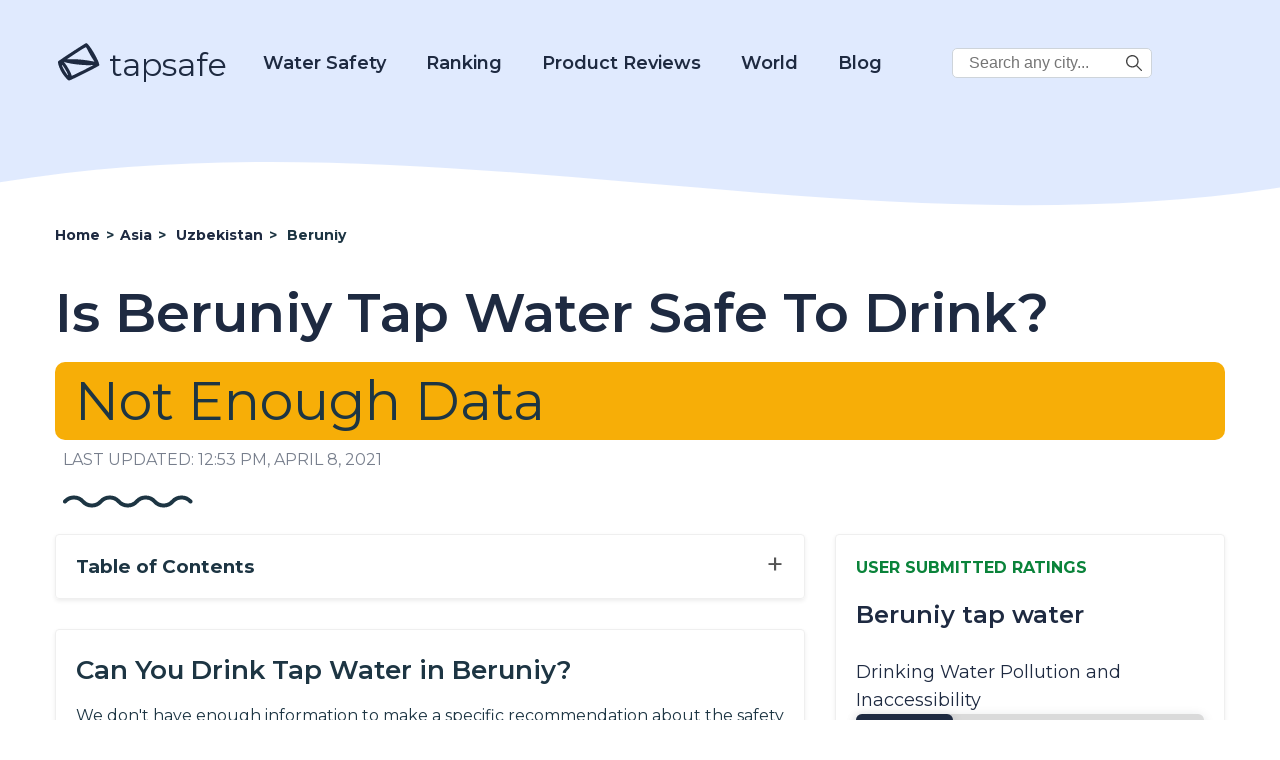

--- FILE ---
content_type: text/html; charset=UTF-8
request_url: https://d3ikqhs2nhfbyr.cloudfront.net/is-beruniy-tap-water-safe-to-drink/
body_size: 21985
content:
<!DOCTYPE html>
<html lang="en-US" prefix="og: https://ogp.me/ns# fb: https://ogp.me/ns/fb# article: https://ogp.me/ns/article#">

<head>
    <meta charset="UTF-8">
    <meta name="viewport" content="width=device-width, initial-scale=1.0">
    <meta charset="UTF-8">
    <meta name="p:domain_verify" content="688c9e650509c804cc32bbdfaaaeccc0" />

    <title>Is Beruniy Tap Water Safe To Drink? - 2022</title>

            <!-- Global site tag (gtag.js) - Google Analytics -->
        <script async src="https://www.googletagmanager.com/gtag/js?id=UA-185067485-1"></script>
        <script>
            window.dataLayer = window.dataLayer || [];

            function gtag() {
                dataLayer.push(arguments);
            }
            gtag('js', new Date());
            gtag('config', 'UA-185067485-1');
        </script>
        <!-- Google tag (gtag.js) -->
        <script async src="https://www.googletagmanager.com/gtag/js?id=G-2YGRM8GSGJ"></script>
        <script>
          window.dataLayer = window.dataLayer || [];
          function gtag(){dataLayer.push(arguments);}
          gtag('js', new Date());

          gtag('config', 'G-2YGRM8GSGJ');
        </script>
    
    
    <meta name='robots' content='index, follow, max-image-preview:large, max-snippet:-1, max-video-preview:-1' />

	<!-- This site is optimized with the Yoast SEO plugin v16.0.1 - https://yoast.com/wordpress/plugins/seo/ -->
	<meta name="description" content="Learn about Is Beruniy Tap Water Safe To Drink?" />
	<link rel="canonical" href="https://www.tapsafe.org/is-beruniy-tap-water-safe-to-drink/" />
	<!-- / Yoast SEO plugin. -->


<link rel='dns-prefetch' href='//scripts.mediavine.com' />
<link rel='dns-prefetch' href='//fonts.googleapis.com' />
<link rel='dns-prefetch' href='//s.w.org' />
		<script type="text/javascript">
			window._wpemojiSettings = {"baseUrl":"https:\/\/s.w.org\/images\/core\/emoji\/13.1.0\/72x72\/","ext":".png","svgUrl":"https:\/\/s.w.org\/images\/core\/emoji\/13.1.0\/svg\/","svgExt":".svg","source":{"concatemoji":"https:\/\/d3ikqhs2nhfbyr.cloudfront.net\/wp-includes\/js\/wp-emoji-release.min.js?ver=5.8"}};
			!function(e,a,t){var n,r,o,i=a.createElement("canvas"),p=i.getContext&&i.getContext("2d");function s(e,t){var a=String.fromCharCode;p.clearRect(0,0,i.width,i.height),p.fillText(a.apply(this,e),0,0);e=i.toDataURL();return p.clearRect(0,0,i.width,i.height),p.fillText(a.apply(this,t),0,0),e===i.toDataURL()}function c(e){var t=a.createElement("script");t.src=e,t.defer=t.type="text/javascript",a.getElementsByTagName("head")[0].appendChild(t)}for(o=Array("flag","emoji"),t.supports={everything:!0,everythingExceptFlag:!0},r=0;r<o.length;r++)t.supports[o[r]]=function(e){if(!p||!p.fillText)return!1;switch(p.textBaseline="top",p.font="600 32px Arial",e){case"flag":return s([127987,65039,8205,9895,65039],[127987,65039,8203,9895,65039])?!1:!s([55356,56826,55356,56819],[55356,56826,8203,55356,56819])&&!s([55356,57332,56128,56423,56128,56418,56128,56421,56128,56430,56128,56423,56128,56447],[55356,57332,8203,56128,56423,8203,56128,56418,8203,56128,56421,8203,56128,56430,8203,56128,56423,8203,56128,56447]);case"emoji":return!s([10084,65039,8205,55357,56613],[10084,65039,8203,55357,56613])}return!1}(o[r]),t.supports.everything=t.supports.everything&&t.supports[o[r]],"flag"!==o[r]&&(t.supports.everythingExceptFlag=t.supports.everythingExceptFlag&&t.supports[o[r]]);t.supports.everythingExceptFlag=t.supports.everythingExceptFlag&&!t.supports.flag,t.DOMReady=!1,t.readyCallback=function(){t.DOMReady=!0},t.supports.everything||(n=function(){t.readyCallback()},a.addEventListener?(a.addEventListener("DOMContentLoaded",n,!1),e.addEventListener("load",n,!1)):(e.attachEvent("onload",n),a.attachEvent("onreadystatechange",function(){"complete"===a.readyState&&t.readyCallback()})),(n=t.source||{}).concatemoji?c(n.concatemoji):n.wpemoji&&n.twemoji&&(c(n.twemoji),c(n.wpemoji)))}(window,document,window._wpemojiSettings);
		</script>
		<style type="text/css">
img.wp-smiley,
img.emoji {
	display: inline !important;
	border: none !important;
	box-shadow: none !important;
	height: 1em !important;
	width: 1em !important;
	margin: 0 .07em !important;
	vertical-align: -0.1em !important;
	background: none !important;
	padding: 0 !important;
}
</style>
	<link rel='stylesheet' id='wp-block-library-css'  href='https://d3ikqhs2nhfbyr.cloudfront.net/wp-includes/css/dist/block-library/style.min.css?ver=5.8' type='text/css' media='all' />
<link rel='stylesheet' id='tapsafe_faq_block_style-css'  href='https://d3ikqhs2nhfbyr.cloudfront.net/wp-content/themes/tapwater/blocks/tapsafe-faq-block/style.css?ver=2022.9.0' type='text/css' media='all' />
<link rel='stylesheet' id='scroll-top-css-css'  href='https://d3ikqhs2nhfbyr.cloudfront.net/wp-content/plugins/scroll-top/assets/css/scroll-top.css' type='text/css' media='all' />
<link rel='stylesheet' id='main_style-css'  href='https://d3ikqhs2nhfbyr.cloudfront.net/wp-content/themes/tapwater/style.css?ver=2022.9.0' type='text/css' media='all' />
<link rel='stylesheet' id='google_fonts_lato-css'  href='//fonts.googleapis.com/css2?family=Lato%3Awght%40400%3B700&#038;display=swap&#038;ver=5.8' type='text/css' media='all' />
<link rel='stylesheet' id='google_fonts_lora-css'  href='//fonts.googleapis.com/css2?family=Lora%3Awght%40400%3B700&#038;display=swap&#038;ver=5.8' type='text/css' media='all' />
<script type='text/javascript' src='https://d3ikqhs2nhfbyr.cloudfront.net/wp-content/themes/tapwater/blocks/tapsafe-faq-block/script.js?ver=2022.9.0' id='tapsafe_faq_block_script-js'></script>
<script type='text/javascript' async="async" data-noptimize="1" data-cfasync="false" src='https://scripts.mediavine.com/tags/tap-safe.js?ver=5.8' id='mv-script-wrapper-js'></script>
<script type='text/javascript' src='https://d3ikqhs2nhfbyr.cloudfront.net/wp-includes/js/jquery/jquery.min.js?ver=3.6.0' id='jquery-core-js'></script>
<script type='text/javascript' src='https://d3ikqhs2nhfbyr.cloudfront.net/wp-includes/js/jquery/jquery-migrate.min.js?ver=3.3.2' id='jquery-migrate-js'></script>
<link rel="https://api.w.org/" href="https://d3ikqhs2nhfbyr.cloudfront.net/wp-json/" /><link rel="alternate" type="application/json" href="https://d3ikqhs2nhfbyr.cloudfront.net/wp-json/wp/v2/posts/41954" /><link rel="EditURI" type="application/rsd+xml" title="RSD" href="https://d3ikqhs2nhfbyr.cloudfront.net/xmlrpc.php?rsd" />
<link rel="wlwmanifest" type="application/wlwmanifest+xml" href="https://d3ikqhs2nhfbyr.cloudfront.net/wp-includes/wlwmanifest.xml" /> 
<meta name="generator" content="WordPress 5.8" />
<link rel="alternate" type="application/json+oembed" href="https://d3ikqhs2nhfbyr.cloudfront.net/wp-json/oembed/1.0/embed?url=https%3A%2F%2Fd3ikqhs2nhfbyr.cloudfront.net%2Fis-beruniy-tap-water-safe-to-drink%2F" />
<link rel="alternate" type="text/xml+oembed" href="https://d3ikqhs2nhfbyr.cloudfront.net/wp-json/oembed/1.0/embed?url=https%3A%2F%2Fd3ikqhs2nhfbyr.cloudfront.net%2Fis-beruniy-tap-water-safe-to-drink%2F&#038;format=xml" />
<!-- Scroll Top -->
<style id="scrolltop-custom-style">
		#scrollUp {border-radius:50%;-webkit-border-radius:50%;-moz-border-radius:50%;font-size:25px;opacity:0.7;filter:alpha(opacity=70);bottom:20px;right:20px;color:#000000;background:#0088ff;}
		#scrollUp:hover{opacity:1;filter:alpha(opacity=100);}
		
		</style>
<!-- End Scroll Top - https://wordpress.org/plugins/scroll-top/ -->


<!-- social and search optimization by WPSSO Core v8.25.0 - https://wpsso.com/ -->
<!-- wpsso meta tags begin -->
<meta name="wpsso:mark:begin" content="wpsso meta tags begin"/>
<!-- generator:1 --><meta name="generator" content="WPSSO Core 8.25.0/S"/>
<!-- generator:2 --><meta name="generator" content="WPSSO JSON 4.14.1/S"/>
<link rel="shortlink" href="https://d3ikqhs2nhfbyr.cloudfront.net/?p=41954"/>
<meta property="fb:app_id" content="966242223397117"/>
<meta property="og:type" content="article"/>
<meta property="og:url" content="https://d3ikqhs2nhfbyr.cloudfront.net/is-beruniy-tap-water-safe-to-drink/"/>
<meta property="og:locale" content="en_US"/>
<meta property="og:site_name" content="Tap Safe"/>
<meta property="og:title" content="Is Beruniy Tap Water Safe To Drink?"/>
<meta property="og:description" content="No Description."/>
<meta property="og:updated_time" content="2021-04-08T12:53:00+00:00"/>
<meta property="article:published_time" content="2020-11-18T00:13:13+00:00"/>
<meta property="article:modified_time" content="2021-04-08T12:53:00+00:00"/>
<meta name="twitter:domain" content="d3ikqhs2nhfbyr.cloudfront.net"/>
<meta name="twitter:title" content="Is Beruniy Tap Water Safe To Drink?"/>
<meta name="twitter:description" content="No Description."/>
<meta name="twitter:card" content="summary"/>
<meta name="twitter:label1" content="Written by"/>
<meta name="twitter:data1" content="filip"/>
<meta name="author" content="filip"/>
<script type="application/ld+json">{
    "@context": "https://schema.org",
    "@graph": [
        {
            "@id": "/is-beruniy-tap-water-safe-to-drink/#sso/blog.posting",
            "@context": "https://schema.org",
            "@type": "BlogPosting",
            "mainEntityOfPage": "https://d3ikqhs2nhfbyr.cloudfront.net/is-beruniy-tap-water-safe-to-drink/",
            "url": "https://d3ikqhs2nhfbyr.cloudfront.net/is-beruniy-tap-water-safe-to-drink/",
            "sameAs": [
                "https://d3ikqhs2nhfbyr.cloudfront.net/?p=41954"
            ],
            "name": "Is Beruniy Tap Water Safe To Drink?",
            "description": "No Description.",
            "publisher": [
                {
                    "@id": "#sso/organization/site/org_banner_url"
                }
            ],
            "headline": "Is Beruniy Tap Water Safe To Drink?",
            "copyrightYear": "2020",
            "inLanguage": "en_US",
            "dateCreated": "2020-11-18T00:13:13+00:00",
            "datePublished": "2020-11-18T00:13:13+00:00",
            "dateModified": "2021-04-08T12:53:00+00:00",
            "author": {
                "@id": "/d48cf971a8389e0ac780a32f5de3d9bb#sso/person"
            }
        },
        {
            "@id": "#sso/organization/site/org_banner_url",
            "@context": "https://schema.org",
            "@type": "Organization",
            "url": "https://d3ikqhs2nhfbyr.cloudfront.net",
            "name": "Tap Safe",
            "description": "Tap Safe provides the most up to date and straight forward answers to your questions about the safety of drinking tap water in the most popular travel destinations.",
            "image": [
                {
                    "@context": "https://schema.org",
                    "@type": "ImageObject",
                    "url": "https://www.tapsafe.org/wp-content/uploads/2019/09/cropped-faucet.png",
                    "width": 248,
                    "height": 248
                }
            ]
        },
        {
            "@id": "/d48cf971a8389e0ac780a32f5de3d9bb#sso/person",
            "@context": "https://schema.org",
            "@type": "Person",
            "name": "filip"
        }
    ]
}</script>
<meta name="wpsso:mark:end" content="wpsso meta tags end"/>
<!-- wpsso meta tags end -->
<!-- added on 2026-01-20T15:55:21+00:00 in 0.025118 secs from https://d3ikqhs2nhfbyr.cloudfront.net -->

<link rel="icon" href="https://d3ikqhs2nhfbyr.cloudfront.net/wp-content/uploads/2020/10/favicon.ico" sizes="32x32" />
<link rel="icon" href="https://d3ikqhs2nhfbyr.cloudfront.net/wp-content/uploads/2020/10/favicon.ico" sizes="192x192" />
<link rel="apple-touch-icon" href="https://d3ikqhs2nhfbyr.cloudfront.net/wp-content/uploads/2020/10/favicon.ico" />
<meta name="msapplication-TileImage" content="https://d3ikqhs2nhfbyr.cloudfront.net/wp-content/uploads/2020/10/favicon.ico" />
		<style type="text/css" id="wp-custom-css">
			/* MV CSS Adjustment */
@media only screen and (max-width: 425px) {
      .entry-content a {
        word-break:break-word;
      }
}  
@media only screen and (max-width: 359px) {
      .layout-row {
          margin-left: unset;
          margin-right: unset;
      }  
      main > .container {
          padding-left: 10px;
          padding-right: 10px;
      }
      .entry-content > .container {
          padding-left: 0px;
          padding-right: 0px;
      }
      .single-post .location-left-col {
          padding-left: 0px !important;
          padding-right: 0px !important;
      }
      .article-subsection {
          padding-left: 9px !important;
          padding-right: 9px !important;
      }

      .location-right-col .article-subsection.open {
          padding-right: 15px !important;
      }
      .schema-faq-answer table {
          margin-left: -15px !important;
      }
      .location-right-col {
          min-width: unset !important;
      }
      ol .mv-ad-box {
          margin-left: -20px !important;
      }
      li  {
          word-wrap:break-word;
      }
}		</style>
		
<script type='text/javascript'>
/* wp247-body-classes Scroll options */
var wp247_body_classes_scroll_options = { general_options : { scroll : '', scroll_top : '', not_scroll : '', not_scroll_top : '', prev_offset : 0 }, pixel_options : { active : 'on', increment : 5, start : 10, limit : 0, type : 'abs', suffix : 'px', do_top : 'on', do_mid : '', do_n : 'on', do_max : '', prev_offset : 0, prev_class : '' }, view_options : { active : 'on', increment : 5, start : 5,  limit : 0, type : 'pct', suffix : 'vh', do_top : '', do_mid : '', do_n : 'on', do_max : '', prev_offset : 0, prev_class : '' }, doc_options : { active : '', increment : 5, start : 0,  limit : 0, type : 'pct', suffix : 'dh', do_top : '', do_mid : '', do_n : '', do_max : '', prev_offset : 0, prev_class : '' }};
</script>
<script type='text/javascript' src='https://d3ikqhs2nhfbyr.cloudfront.net/wp-content/plugins/wp247-body-classes/js/wp247-body-classes-scroll-manager.js'></script>

    <link href='//fonts.googleapis.com/css?family=Montserrat:thin,extra-light,light,100,200,300,400,500,600,700,800' rel='stylesheet' type='text/css'>

    <script>
        window.BASE_API_URL = '/wp-content/themes/tapwater/api/';
    </script>
</head>
<body class="post-template post-template-citypage post-template-citypage-php single single-post postid-41954 single-format-standard" id="bd">
    <div class="wrapper not-fp">

        <div class="mastheader-wrapper">
            <header>
    <div class="header-main">
        <div class="container">
            <a class="brand-name" href="/">
                
        <span class='svg-inherit-color svg svg-scale' style='position: relative; font-size: 46px; right: 0; top: 10px; color: inherit; width: auto;'><?xml version="1.0" standalone="no"?>
<!DOCTYPE svg PUBLIC "-//W3C//DTD SVG 20010904//EN"
 "http://www.w3.org/TR/2001/REC-SVG-20010904/DTD/svg10.dtd">
<svg version="1.0" xmlns="http://www.w3.org/2000/svg" viewBox="0 0 112.000000 103.000000"
 preserveAspectRatio="xMidYMid meet">

<g transform="translate(0.000000,103.000000) scale(0.100000,-0.100000)"
fill="currentColor" stroke="none">
<path d="M415 784 c-181 -119 -333 -222 -338 -228 -18 -27 23 -155 85 -263 46
-81 139 -190 172 -203 16 -6 104 34 379 172 197 98 360 185 363 193 27 68
-252 546 -317 545 -8 0 -162 -98 -344 -216z m395 17 c23 -46 66 -122 96 -169
l55 -85 -33 7 c-172 36 -411 60 -550 54 -47 -1 -84 -1 -81 2 2 3 104 71 226
151 171 113 225 144 234 135 7 -6 31 -49 53 -95z m-423 -300 c139 -25 385 -45
474 -39 38 3 69 4 69 2 0 -9 -512 -264 -520 -259 -5 3 -10 12 -10 20 0 25 -92
197 -140 260 l-48 63 33 -14 c18 -7 82 -22 142 -33z m-163 -100 c49 -73 101
-179 93 -187 -12 -13 -147 212 -147 246 0 19 9 10 54 -59z"/>
</g>
</svg>
</span>
                    tapsafe
            </a>

            <div class="menu hidden" id="menu">
                <div class="mobile-search">
                    
<form role="search" method="get" class="search-form" action="https://d3ikqhs2nhfbyr.cloudfront.net/">
    <label>
        <span class="screen-reader-text v-hidden">Search City:</span>
        <input type="search" class="search-field" placeholder="Search any city in the world..." value="" name="s" title="Search City:" />
    </label>

    <button type="submit" class="search-submit">
        
        <span class='svg-inherit-color svg svg-scale' style='position: relative; font-size: 1em; right: 0; top: 0; color: inherit; width: auto;'><?xml version="1.0" encoding="iso-8859-1"?>
<!-- Generator: Adobe Illustrator 19.0.0, SVG Export Plug-In . SVG Version: 6.00 Build 0)  -->
<svg version="1.1" id="Capa_1" xmlns="http://www.w3.org/2000/svg" xmlns:xlink="http://www.w3.org/1999/xlink" x="0px" y="0px"
	 viewBox="0 0 487.95 487.95" xml:space="preserve">
<g>
	<g>
		<path d="M481.8,453l-140-140.1c27.6-33.1,44.2-75.4,44.2-121.6C386,85.9,299.5,0.2,193.1,0.2S0,86,0,191.4s86.5,191.1,192.9,191.1
			c45.2,0,86.8-15.5,119.8-41.4l140.5,140.5c8.2,8.2,20.4,8.2,28.6,0C490,473.4,490,461.2,481.8,453z M41,191.4
			c0-82.8,68.2-150.1,151.9-150.1s151.9,67.3,151.9,150.1s-68.2,150.1-151.9,150.1S41,274.1,41,191.4z"/>
	</g>
</g>
<g>
</g>
<g>
</g>
<g>
</g>
<g>
</g>
<g>
</g>
<g>
</g>
<g>
</g>
<g>
</g>
<g>
</g>
<g>
</g>
<g>
</g>
<g>
</g>
<g>
</g>
<g>
</g>
<g>
</g>
</svg>
</span>
        </button>
</form>                </div>

                <nav class="main-nav">
                    <div class="dropdown-water">
                        <a href="https://d3ikqhs2nhfbyr.cloudfront.net/category?category=21">Water Safety</a>
                        <div class="dropdown-water-content">
                            <a href="https://d3ikqhs2nhfbyr.cloudfront.net/blog-post/tap-water/"><span>Tap Water</span></a>
                            <a href="https://d3ikqhs2nhfbyr.cloudfront.net/best-water-to-drink/"><span>Best Water to Drink</span></a>
                            <a href="https://d3ikqhs2nhfbyr.cloudfront.net/safe-drinking-water-act/"><span>Safe Drinking Water Act</span></a>
                        </div>
                    </div>
                    <div class="dropdown-water">
                        <a href="#">Ranking</a>
                        <div class="dropdown-water-content">
                            <a href="https://d3ikqhs2nhfbyr.cloudfront.net/best-water-quality-us-cities/"><span>U.S. Cities</span></a>
                            <a href="https://d3ikqhs2nhfbyr.cloudfront.net/best-ranked-global-water/"><span>Global Cities</span></a>
                        </div>
                    </div>
                    <div class="dropdown-water">
                        <a href="https://d3ikqhs2nhfbyr.cloudfront.net/reviews">Product Reviews</a>
                        <div class="dropdown-water-content">
                                                                                        <a href="https://d3ikqhs2nhfbyr.cloudfront.net/reviews/rinnai-ru199in-tankless-hot-water-heater-review"><span>Rinnai RU199iN Tankless Hot Water Heater Review</span></a>
                                                            <a href="https://d3ikqhs2nhfbyr.cloudfront.net/reviews/eccotemp-i12-lp-tankless-water-heater-review"><span>Eccotemp i12-LP Tankless Water Heater Review</span></a>
                                                            <a href="https://d3ikqhs2nhfbyr.cloudfront.net/reviews/rheem-rtgh-95dvln-9-5-gpm-tankless-hot-water-heater-review"><span>Rheem RTGH-95DVLN 9.5 GPM Tankless Hot Water Heater Review</span></a>
                                                            <a href="https://d3ikqhs2nhfbyr.cloudfront.net/reviews/rinnai-v75in-indoor-tankless-hot-water-heater-review"><span>Rinnai V75IN Indoor Tankless Hot Water Heater Review</span></a>
                                                    </div>
                    </div>

                    <div class="dropdown-world">
                        <a href="#">World</a>
                        <div class="dropdown-world-content">
                            <a href="https://d3ikqhs2nhfbyr.cloudfront.net/africa/"><span>Africa</span></a>
                            <a href="https://d3ikqhs2nhfbyr.cloudfront.net/asia/"><span>Asia</span></a>
                            <a href="https://d3ikqhs2nhfbyr.cloudfront.net/europe/"><span>Europe</span></a>
                            <a href="https://d3ikqhs2nhfbyr.cloudfront.net/north-america/"><span>North America</span></a>
                            <a href="https://d3ikqhs2nhfbyr.cloudfront.net/australia/"><span>Oceania</span></a>
                            <a href="https://d3ikqhs2nhfbyr.cloudfront.net/south-america/"><span>South America</span></a>
                            <!--<a href="#" class="menu-dropdown-all">See All</a>-->
                        </div>
                    </div>

                    <div class="dropdown-water">
                        <a href="https://d3ikqhs2nhfbyr.cloudfront.net/blog/">Blog</a>
                        <div class="dropdown-water-content">
                                                                                        <a href="https://d3ikqhs2nhfbyr.cloudfront.net/blog-post/the-5-most-environmentally-friendly-bottled-waters"><span>The 5 Most Environmentally Friendly Bottled Waters</span></a>
                                                            <a href="https://d3ikqhs2nhfbyr.cloudfront.net/blog-post/facts-about-bottled-water"><span>Facts About Bottled Water</span></a>
                                                            <a href="https://d3ikqhs2nhfbyr.cloudfront.net/blog-post/evian-water"><span>Evian Water</span></a>
                                                            <a href="https://d3ikqhs2nhfbyr.cloudfront.net/blog-post/la-croix-water"><span>La Croix Water</span></a>
                                                    </div>
                    </div>

                    <div class="desktop-corner-search">
                        
<form role="search" method="get" class="search-form" action="https://d3ikqhs2nhfbyr.cloudfront.net/">
    <label>
        <span class="screen-reader-text v-hidden">Search City:</span>
        <input type="search" class="search-field" placeholder="Search any city..." value="" name="s" title="Search City:" />
    </label>

    <button type="submit" class="search-submit">
        
        <span class='svg-inherit-color svg svg-scale' style='position: relative; font-size: 1em; right: 0; top: 0; color: inherit; width: auto;'><?xml version="1.0" encoding="iso-8859-1"?>
<!-- Generator: Adobe Illustrator 19.0.0, SVG Export Plug-In . SVG Version: 6.00 Build 0)  -->
<svg version="1.1" id="Capa_1" xmlns="http://www.w3.org/2000/svg" xmlns:xlink="http://www.w3.org/1999/xlink" x="0px" y="0px"
	 viewBox="0 0 487.95 487.95" xml:space="preserve">
<g>
	<g>
		<path d="M481.8,453l-140-140.1c27.6-33.1,44.2-75.4,44.2-121.6C386,85.9,299.5,0.2,193.1,0.2S0,86,0,191.4s86.5,191.1,192.9,191.1
			c45.2,0,86.8-15.5,119.8-41.4l140.5,140.5c8.2,8.2,20.4,8.2,28.6,0C490,473.4,490,461.2,481.8,453z M41,191.4
			c0-82.8,68.2-150.1,151.9-150.1s151.9,67.3,151.9,150.1s-68.2,150.1-151.9,150.1S41,274.1,41,191.4z"/>
	</g>
</g>
<g>
</g>
<g>
</g>
<g>
</g>
<g>
</g>
<g>
</g>
<g>
</g>
<g>
</g>
<g>
</g>
<g>
</g>
<g>
</g>
<g>
</g>
<g>
</g>
<g>
</g>
<g>
</g>
<g>
</g>
</svg>
</span>
        </button>
</form>                    </div>

                </nav>
            </div>

            <span id="toggle-mobile-menu" onclick="javascript:toggleMenu()">
                
        <span class='svg-inherit-color svg svg-scale' style='position: relative; font-size: 24px; right: 0; top: 0; color: inherit; width: auto;'><?xml version="1.0" encoding="iso-8859-1"?>
<!DOCTYPE svg PUBLIC "-//W3C//DTD SVG 1.1//EN" "http://www.w3.org/Graphics/SVG/1.1/DTD/svg11.dtd">
<svg version="1.1" id="Capa_1" xmlns="http://www.w3.org/2000/svg" xmlns:xlink="http://www.w3.org/1999/xlink" x="0px" y="0px" viewBox="0 0 92.833 92.833" 
	 xml:space="preserve">
<g>
	<g>
		<path d="M89.834,1.75H3c-1.654,0-3,1.346-3,3v13.334c0,1.654,1.346,3,3,3h86.833c1.653,0,3-1.346,3-3V4.75
			C92.834,3.096,91.488,1.75,89.834,1.75z"/>
		<path d="M89.834,36.75H3c-1.654,0-3,1.346-3,3v13.334c0,1.654,1.346,3,3,3h86.833c1.653,0,3-1.346,3-3V39.75
			C92.834,38.096,91.488,36.75,89.834,36.75z"/>
		<path d="M89.834,71.75H3c-1.654,0-3,1.346-3,3v13.334c0,1.654,1.346,3,3,3h86.833c1.653,0,3-1.346,3-3V74.75
			C92.834,73.095,91.488,71.75,89.834,71.75z"/>
	</g>
</g>
<g>
</g>
<g>
</g>
<g>
</g>
<g>
</g>
<g>
</g>
<g>
</g>
<g>
</g>
<g>
</g>
<g>
</g>
<g>
</g>
<g>
</g>
<g>
</g>
<g>
</g>
<g>
</g>
<g>
</g>
</svg>
</span>
                </span>
        </div>
    </div>
</header>
            <div class="py-3">
                
        <div ad_banner align='center' class='' style='padding: 10px 0;'>
            
        </div>
                </div>
        </div>

            <!-- START WAVE -->
    <div wavy-wave style="background-color: #fff">
        <div style="position:relative; top: -76px;">
            <div style="color: #fff; height: 0px; background-color: transparent;">
                <svg width="100%" height="100" viewBox="0 0 2500 100" preserveAspectRatio="none" xmlns="http://www.w3.org/2000/svg" stroke="null">
                    <g stroke="null" id="Layer_1">
                        <title stroke="null">Layer 1</title>
                        <path id="svg_1" d="m-14.63397,53.57493c854.00013,-74.87328 1708.00009,74.87328 2562.00005,0l0,134.77189c-853.99996,74.87329 -1707.99992,-74.87327 -2562.00005,0l0,-134.77189z" stroke-width="0" stroke="#000" fill="currentColor" />
                    </g>
                </svg>
            </div>
        </div></div>
<!-- END WAVE -->
        <main>
<div>
    <article id="post-41954" class="">
        <div class="article-top container">
            <ul class="breadcrumbs" itemscope itemtype="https://schema.org/BreadcrumbList">
                <li itemscope
                    itemprop='itemListElement' 
                    itemtype='https://schema.org/ListItem'
                    class=''>
                    
                    
                    <a itemscope itemtype='https://schema.org/WebPage' itemprop='item' itemid='https://d3ikqhs2nhfbyr.cloudfront.net' href='https://d3ikqhs2nhfbyr.cloudfront.net'>
                        <span itemprop='name'>Home</span>
                    </a>
                
                    <meta itemprop='position' content='1' />
                </li>
            
                <li itemscope
                    itemprop='itemListElement' 
                    itemtype='https://schema.org/ListItem'
                    class='d-none d-lg-flex'>
                    <span class='sep'> &gt; </span>
                    
                    <a itemscope itemtype='https://schema.org/WebPage' itemprop='item' itemid='https://d3ikqhs2nhfbyr.cloudfront.net/asia' href='https://d3ikqhs2nhfbyr.cloudfront.net/asia'>
                        <span itemprop='name'>Asia</span>
                    </a>
                
                    <meta itemprop='position' content='2' />
                </li>
            
                <li itemscope
                    itemprop='itemListElement' 
                    itemtype='https://schema.org/ListItem'
                    class=''>
                    <span class='sep'> &gt; </span>
                    
                    <a itemscope itemtype='https://schema.org/WebPage' itemprop='item' itemid='https://d3ikqhs2nhfbyr.cloudfront.net/tap-water-safety-in-uzbekistan' href='https://d3ikqhs2nhfbyr.cloudfront.net/tap-water-safety-in-uzbekistan'>
                        <span itemprop='name'>Uzbekistan</span>
                    </a>
                
                    <meta itemprop='position' content='3' />
                </li>
            
                <li itemscope
                    itemprop='itemListElement' 
                    itemtype='https://schema.org/ListItem'
                    class=''>
                    <span class='sep'> &gt; </span>
                    <span itemprop='name'>Beruniy</span>
                    <meta itemprop='position' content='4' />
                </li>
            </ul>            <header class="entry-header">
                <h1 class="section-title">Is Beruniy Tap Water Safe To Drink?</h1>
                <div>
                    <style>

</style>


        <p class="maybe-safe-badge drinkable-badge">
            Not Enough Data
        </p>
                    </div>
            </header><!-- .entry-header -->
            <div class="last-modified-at">
                LAST UPDATED: 12:53 pm, April 8, 2021            </div>

            <div class="ms-2 mt-4">
                
        <span class='svg-inherit-color svg' style='position: relative; font-size: 1em; right: 0; top: 0; color: inherit; width: 130px;'><svg viewBox="0 0 130 13" xmlns="http://www.w3.org/2000/svg">

<g fill="none">
<path d="M127.532 6.5V6.5C122.744 1.16181 114.382 1.16181 109.594 6.5V6.5C104.807 11.8382 96.4444 11.8382 91.6567 6.5V6.5C86.8691 1.16181 78.5069 1.16181 73.7192 6.5V6.5C68.9316 11.8382 60.5694 11.8382 55.7817 6.5V6.5C50.9941 1.16181 42.6319 1.16181 37.8442 6.5V6.5C33.0566 11.8382 24.6944 11.8382 19.9067 6.5V6.5C15.1191 1.16181 6.75692 1.16181 1.96924 6.5V6.5" stroke="currentColor" stroke-width="4" stroke-linecap="round"/>
</g>

</svg>
</span>
                </div>
        </div>

        <div class="entry-content">

            <div class="container">
                <div class="layout-row">

                    <div class="location-left-col">
                        <div class="toc">
                            <span class="collapse-section-btn" style="display: none;">&minus;</span>
                            <span class="expand-section-btn">&plus;</span>
                            <h3>Table of Contents</h3>
                            <!-- #TOC_LINKS# -->
                        </div>

                        

                        <div class="shadow-box article-subsection">
    <div class="expand-button"></div>
            <h2>Can You Drink Tap Water in Beruniy?</h2>
        <div class="subsection-body">
            
    <!-- wp:paragraph -->
    <p>We don't have enough information to make a specific recommendation about the safety of drinking tap water in Beruniy, Uzbekistan.</p>
    <p>However, based on information from nearby locations, the average water score in Uzbekistan is a  out of 100.</p>
    <!-- /wp:paragraph -->


    <p>Tap Safe includes data from many publicly available sources, including the WHO (World Health Organization), CDC (Center for Disease Control), and user submitted databases, but unfortunately there's not enough data about Beruniy.</p>
    <p>To see user submitted ratings of the water quality for Uzbekistan, see the "User Submitted Ratings" box on this page.</p>
    <p><a style="text-decoration: underline;" href="">Click here to check out the water quality for Uzbekistan</a></p>
        </div>
    
    <div class="subsection-body">
            </div>

    </div>
                        
                        
                        
                    </div>

                    <!-- BEGIN RIGHT COLUMN -->
                    <div class="location-right-col">
                        
                        

                        

                        <style>
    .water-quality-graph li {
        display: flex;
        flex-direction: column;
    }

    .water-quality-graph__container,
    .water-quality-graph__bar {
        box-shadow: 0px 2px 12px 0px rgba(23, 29, 41, 0.12);
        border-radius: 6px;
        height: 22px;
    }

    .water-quality-graph__bar {
        display: block;
        position: relative;
    }

    .water-quality-graph__container {
        background-color: #dadada;
    }

    .water-quality-graph__title {
        color: #1e2a41;
        font-size: 18px;
    }

    .water-quality-loc-label {
        color: #1e2a41;
        font-size: 24px;
        font-weight: 600;
    }

    .water-quality-graph__bar-tooltip {
        opacity: 0;
        transition: opacity 0.14s linear;
        color: #1d3543;
        background: #fff;
        font-weight: 700;
        padding: 10px 18px;
        position: absolute;
        top: -45px;
        right: -80px;
        box-shadow: 0px 8px 16px 0px rgba(0, 0, 0, 0.2);
    }

    .water-quality-graph__container:hover .water-quality-graph__bar-tooltip {
        opacity: 1;
    }

    .water-quality-graph {
        padding-bottom: 30px;
    }
</style>


<div class="shadow-box article-subsection">

    <h3 class="location-sidebar-header">
        USER SUBMITTED RATINGS
    </h3>

    <div class="water-quality-loc-label">
        Beruniy tap water
    </div>

    <div class="expand-button"></div>

    <div class="subsection-body">
        <div class="water-quality-graph">
            <ul>
                <li class="my-4">
                    <span class="water-quality-graph__title">Drinking Water Pollution and Inaccessibility</span>
                    <span class="water-quality-graph__container">
                        <span class="water-quality-graph__bar inv" data-size="28">
                            <span class="water-quality-graph__bar-tooltip">28% Low</span>
                        </span>
                    </span>
                </li>
                <li class="my-4">
                    <span class="water-quality-graph__title">Water Pollution</span>
                    <span class="water-quality-graph__container">
                        <span class="water-quality-graph__bar inv" data-size="43">
                            <span class="water-quality-graph__bar-tooltip">43% Moderate</span>
                        </span>
                    </span>
                </li>
                <li class="my-4">
                    <span class="water-quality-graph__title">Drinking Water Quality and Accessibility</span>
                    <span class="water-quality-graph__container">
                        <span class="water-quality-graph__bar" data-size="72">
                            <span class="water-quality-graph__bar-tooltip">72% High</span>
                        </span>
                    </span>
                </li>
                <li>
                    <span class="water-quality-graph__title">Water Quality</span>
                    <span class="water-quality-graph__container">
                        <span class="water-quality-graph__bar" data-size="57">
                            <span class="water-quality-graph__bar-tooltip">57% Moderate</span>
                        </span>
                    </span>
                </li>
            </ul>
        </div>
        <p>The above data is comprised of subjective, user submitted opinions about the water quality and pollution in Beruniy, measured on a scale from 0% (lowest) to 100% (highest).</p>
        <script>
            (function($) {
                $(document).ready(function() {
                    $('.water-quality-graph__bar').each(function() {
                        var $bar = $(this),
                            size = $bar.data('size');
                        $bar.width(size + '%').css("background-color", '#1E2A41')
                    });
                });
                $(document).ready(function() {
                    $('.water-quality-graph__bar.inv').each(function() {
                        var $bar = $(this),
                            size = $bar.data('size');
                        $bar.width(size + '%').css("background-color", '#1E2A41')
                    });
                });

            })(jQuery)
        </script>
    </div>
</div>
                        
<div class="shadow-box article-subsection">
    <h3 class="location-sidebar-header"> Related FAQS</h3>
    <div class="subsection-body">

        
        <ul style="list-style-type: disc; padding-left: 24px;">
                            <li style="padding-bottom: 5px">
                    <a href="https://d3ikqhs2nhfbyr.cloudfront.net/best-water-to-drink">
                        Best Water to Drink                    </a>
                </li>
                            <li style="padding-bottom: 5px">
                    <a href="https://d3ikqhs2nhfbyr.cloudfront.net/lead-in-drinking-water-faq">
                        Lead in Drinking Water                    </a>
                </li>
                            <li style="padding-bottom: 5px">
                    <a href="https://d3ikqhs2nhfbyr.cloudfront.net/pfas-in-drinking-water">
                        PFAS in Drinking Water                    </a>
                </li>
                            <li style="padding-bottom: 5px">
                    <a href="https://d3ikqhs2nhfbyr.cloudfront.net/nitrates-in-drinking-water">
                        Nitrates in Drinking Water                    </a>
                </li>
                            <li style="padding-bottom: 5px">
                    <a href="https://d3ikqhs2nhfbyr.cloudfront.net/bacteria-in-drinking-water">
                        Bacteria in Drinking Water                    </a>
                </li>
                            <li style="padding-bottom: 5px">
                    <a href="https://d3ikqhs2nhfbyr.cloudfront.net/best-water-dispensers">
                        Best Water Dispensers                    </a>
                </li>
                    </ul>
    </div>
</div>
                        
                        
<style>
    .tweet-item {
        padding: 15px 0;
        border-bottom: 1px solid #e7e7e7;
        display: flex;
    }

    .tweet-item:last-of-type {
        border-bottom: none;
    }

    .profile-img {
        margin-right: 10px;
    }

    .profile-img img {
        border-radius: 10px;
    }

    .item a {
        color: #1264a3;
    }

    .item-heading {
        margin-bottom: 5px;
    }

    .heading-secondary {
        color: rgb(83, 100, 113);
        font-size: 0.9em;
    }
</style>


<script>
    window.onload = function() {
        jQuery.get(BASE_API_URL + "water_system_tweets.php?post_id=41954&limit=10", function(data) {
            var html = `
                <div class="shadow-box article-subsection">
                    <h3 class="location-sidebar-header">Latest Tweets</h3>
                    <div class="subsection-body">
            `;

            if (data.length === 0) {
                return;
            }

            for (var tweet of data.items) {
                var text = linkify(tweet.text);
                var profile_image_url = tweet.profile_image_url;
                var created_at = new Date(tweet.created_at);
                var year = created_at.getFullYear();
                var month = (1 + created_at.getMonth()).toString();
                var day = created_at.getDate().toString();

                var tweetHtml = `
                <div class="tweet-item">
                    <div class="profile-img">
                        <img src="${profile_image_url}">
                    </div>
                    <div>
                        <div class="item-heading">
                            <span class="heading-secondary">${month + '/' + day + '/' + year}</span>
                        </div>
                        <div class="item-content">
                            ${text}
                        </div>
                    </div>
                </div>
            `

                html += tweetHtml;
            }

            html += '</div></div>';
            jQuery('#water-system-tweets-feed').html(html);
        });
    };
</script>


<div id="water-system-tweets-feed">

</div>
                    </div>
                    <!-- END RIGHT COLUMN -->
                </div>
            </div>

            <div class="container">

                <!-- START: Consumer confidence report (if available) -->
                                <!-- END: Consumer confidence report (if available) -->

                

                <div class="shadow-box article-subsection">
                    <div class="expand-button"></div>
                    <h3>Reminder</h3>
                    <div class="subsection-body">
                        <p>Always take extra precautions, the water may be safe to drink when it leaves the sewage treatment plant but it may pick up pollutants during its way to your tap. We advise that you ask locals or hotel staff about the water quality. Also, note that different cities have different water mineral contents.</p>
                    </div>
                </div>

                

                
                
                            </div>

            <!-- START: Ad in blue wave -->
                <!-- START WAVE -->
    <div wavy-wave style="background-color: #E0EAFE; margin-top: 76px;">
        <div style="position:relative; top: -76px;">
            <div style="color: #E0EAFE; height: 76px; background-color: #fff;">
                <svg width="100%" height="100" viewBox="0 0 2500 100" preserveAspectRatio="none" xmlns="http://www.w3.org/2000/svg" stroke="null">
                    <g stroke="null" id="Layer_1">
                        <title stroke="null">Layer 1</title>
                        <path id="svg_1" d="m-14.63397,53.57493c854.00013,-74.87328 1708.00009,74.87328 2562.00005,0l0,134.77189c-853.99996,74.87329 -1707.99992,-74.87327 -2562.00005,0l0,-134.77189z" stroke-width="0" stroke="#000" fill="currentColor" />
                    </g>
                </svg>
            </div>            <div class="py-4">
                            </div>
            </div></div>
<!-- END WAVE -->            <!-- END: Ad in blue wave -->


            <!-- START: Related locations in big white wave-->
                <!-- START WAVE -->
    <div wavy-wave style="background-color: #fff">
        <div style="position:relative; top: -76px;">
            <div style="color: #fff; height: 76px; background-color: #E0EAFE;">
                <svg width="100%" height="100" viewBox="0 0 2500 100" preserveAspectRatio="none" xmlns="http://www.w3.org/2000/svg" stroke="null">
                    <g stroke="null" id="Layer_1">
                        <title stroke="null">Layer 1</title>
                        <path id="svg_1" d="m-14.63397,53.57493c854.00013,-74.87328 1708.00009,74.87328 2562.00005,0l0,134.77189c-853.99996,74.87329 -1707.99992,-74.87327 -2562.00005,0l0,-134.77189z" stroke-width="0" stroke="#000" fill="currentColor" />
                    </g>
                </svg>
            </div>            <div class="container">
                <div class="related-locations-box">
    <h3>Check tap water safety for nearby destinations</h3>
    <div class="subsection-body">
        <ul class="country-list">
            <li class='country-list-item'><a rel='dofollow' href='/is-urganch-tap-water-safe-to-drink'>Urganch</a></li><li class='country-list-item'><a rel='dofollow' href='/is-urgench-tap-water-safe-to-drink'>Urgench</a></li><li class='country-list-item'><a rel='dofollow' href='/is-tortkol-shahri-tap-water-safe-to-drink'>To`rtko`l Shahri</a></li><li class='country-list-item'><a rel='dofollow' href='/is-xiva-tap-water-safe-to-drink'>Xiva</a></li><li class='country-list-item'><a rel='dofollow' href='/is-dashoguz-tap-water-safe-to-drink'>Dashoguz</a></li><li class='country-list-item'><a rel='dofollow' href='/is-dasoguz-tap-water-safe-to-drink'>Dasoguz</a></li><li class='country-list-item'><a rel='dofollow' href='/is-tagta-tap-water-safe-to-drink'>Tagta</a></li><li class='country-list-item'><a rel='dofollow' href='/is-magtymguly-tap-water-safe-to-drink'>Magtymguly</a></li><li class='country-list-item'><a rel='dofollow' href='/is-gazojak-tap-water-safe-to-drink'>Gazojak</a></li><li class='country-list-item'><a rel='dofollow' href='/is-nukus-tap-water-safe-to-drink'>Nukus</a></li><li class='country-list-item'><a rel='dofollow' href='/is-xojayli-shahri-tap-water-safe-to-drink'>Xo`jayli Shahri</a></li><li class='country-list-item'><a rel='dofollow' href='/is-konye-urgench-tap-water-safe-to-drink'>Konye-Urgench</a></li><li class='country-list-item'><a rel='dofollow' href='/is-koneurgench-tap-water-safe-to-drink'>Koneurgench</a></li><li class='country-list-item'><a rel='dofollow' href='/is-chimboy-shahri-tap-water-safe-to-drink'>Chimboy Shahri</a></li><li class='country-list-item'><a rel='dofollow' href='/is-darganata-tap-water-safe-to-drink'>Darganata</a></li><li class='country-list-item'><a rel='dofollow' href='/is-shumanay-tap-water-safe-to-drink'>Shumanay</a></li><li class='country-list-item'><a rel='dofollow' href='/is-qunghirot-tap-water-safe-to-drink'>Qunghirot</a></li><li class='country-list-item'><a rel='dofollow' href='/is-qongirot-shahri-tap-water-safe-to-drink'>Qo`ng`irot Shahri</a></li><li class='country-list-item'><a rel='dofollow' href='/is-uchquduq-shahri-tap-water-safe-to-drink'>Uchquduq Shahri</a></li><li class='country-list-item'><a rel='dofollow' href='/is-muynoq-tap-water-safe-to-drink'>Muynoq</a></li><li class='country-list-item'><a rel='dofollow' href='/is-zarafshon-shahri-tap-water-safe-to-drink'>Zarafshon Shahri</a></li><li class='country-list-item'><a rel='dofollow' href='/is-seydi-tap-water-safe-to-drink'>Seydi</a></li><li class='country-list-item'><a rel='dofollow' href='/is-abadan-tap-water-safe-to-drink'>Abadan</a></li><li class='country-list-item'><a rel='dofollow' href='/is-bukhara-tap-water-safe-to-drink'>Bukhara</a></li><li class='country-list-item'><a rel='dofollow' href='/is-vobkent-shahri-tap-water-safe-to-drink'>Vobkent Shahri</a></li><li class='country-list-item'><a rel='dofollow' href='/is-gijduvon-shahri-tap-water-safe-to-drink'>G'ijduvon Shahri</a></li><li class='country-list-item'><a rel='dofollow' href='/is-turkmenabat-tap-water-safe-to-drink'>Turkmenabat</a></li><li class='country-list-item'><a rel='dofollow' href='/is-kogon-shahri-tap-water-safe-to-drink'>Kogon Shahri</a></li><li class='country-list-item'><a rel='dofollow' href='/is-navoiy-tap-water-safe-to-drink'>Navoiy</a></li><li class='country-list-item'><a rel='dofollow' href='/is-nurata-tap-water-safe-to-drink'>Nurata</a></li><li class='country-list-item'><a rel='dofollow' href='/is-nurota-tap-water-safe-to-drink'>Nurota</a></li><li class='country-list-item'><a rel='dofollow' href='/is-ashgabat-tap-water-safe-to-drink'>Ashgabat</a></li><li class='country-list-item'><a rel='dofollow' href='/is-anew-tap-water-safe-to-drink'>Anew</a></li><li class='country-list-item'><a rel='dofollow' href='/is-mary-tap-water-safe-to-drink'>Mary</a></li><li class='country-list-item'><a rel='dofollow' href='/is-qazaly-tap-water-safe-to-drink'>Qazaly</a></li><li class='country-list-item'><a rel='dofollow' href='/is-yangirabot-tap-water-safe-to-drink'>Yangirabot</a></li><li class='country-list-item'><a rel='dofollow' href='/is-tejen-tap-water-safe-to-drink'>Tejen</a></li><li class='country-list-item'><a rel='dofollow' href='/is-baikonur-tap-water-safe-to-drink'>Baikonur</a></li><li class='country-list-item'><a rel='dofollow' href='/is-serdar-tap-water-safe-to-drink'>Serdar</a></li><li class='country-list-item'><a rel='dofollow' href='/is-kaka-tap-water-safe-to-drink'>Kaka</a></li><li class='country-list-item'><a rel='dofollow' href='/is-zhosaly-tap-water-safe-to-drink'>Zhosaly</a></li><li class='country-list-item'><a rel='dofollow' href='/is-qyzylorda-tap-water-safe-to-drink'>Qyzylorda</a></li><li class='country-list-item'><a rel='dofollow' href='/is-kattaqorgon-shahri-tap-water-safe-to-drink'>Kattaqo'rg'on Shahri</a></li><li class='country-list-item'><a rel='dofollow' href='/is-iskandar-tap-water-safe-to-drink'>Iskandar</a></li><li class='country-list-item'><a rel='dofollow' href='/is-denov-tap-water-safe-to-drink'>Denov</a></li><li class='country-list-item'><a rel='dofollow' href='/is-kyzylorda-tap-water-safe-to-drink'>Kyzylorda</a></li><li class='country-list-item'><a rel='dofollow' href='/is-qarshi-tap-water-safe-to-drink'>Qarshi</a></li><li class='country-list-item'><a rel='dofollow' href='/is-halac-tap-water-safe-to-drink'>Halac</a></li><li class='country-list-item'><a rel='dofollow' href='/is-shirvan-tap-water-safe-to-drink'>Shirvan</a></li><li class='country-list-item'><a rel='dofollow' href='/is-juma-shahri-tap-water-safe-to-drink'>Juma Shahri</a></li>        </ul>
    </div>
</div>                

                    <div class="related-locations-box">
        <h3>Check tap water safety for other cities in <a rel="dofollow" href="https://d3ikqhs2nhfbyr.cloudfront.net/tap-water-safety-in-uzbekistan">Uzbekistan</a></h3>
        <div class="subsection-body">
            <ul class="country-list">
                                    <li class="country-list-item"><a rel="dofollow" href="https://d3ikqhs2nhfbyr.cloudfront.net/is-andijon-tap-water-safe-to-drink/">Andijon</a></li>
                                    <li class="country-list-item"><a rel="dofollow" href="https://d3ikqhs2nhfbyr.cloudfront.net/is-angren-tap-water-safe-to-drink/">Angren</a></li>
                                    <li class="country-list-item"><a rel="dofollow" href="https://d3ikqhs2nhfbyr.cloudfront.net/is-bekobod-tap-water-safe-to-drink/">Bekobod</a></li>
                                    <li class="country-list-item"><a rel="dofollow" href="https://d3ikqhs2nhfbyr.cloudfront.net/is-beruniy-tap-water-safe-to-drink/">Beruniy</a></li>
                                    <li class="country-list-item"><a rel="dofollow" href="https://d3ikqhs2nhfbyr.cloudfront.net/is-boka-tap-water-safe-to-drink/">Bo`ka</a></li>
                                    <li class="country-list-item"><a rel="dofollow" href="https://d3ikqhs2nhfbyr.cloudfront.net/is-boston-tap-water-safe-to-drink-2/">Bo`ston</a></li>
                                    <li class="country-list-item"><a rel="dofollow" href="https://d3ikqhs2nhfbyr.cloudfront.net/is-bukhara-tap-water-safe-to-drink/">Bukhara</a></li>
                                    <li class="country-list-item"><a rel="dofollow" href="https://d3ikqhs2nhfbyr.cloudfront.net/is-chimboy-shahri-tap-water-safe-to-drink/">Chimboy Shahri</a></li>
                                    <li class="country-list-item"><a rel="dofollow" href="https://d3ikqhs2nhfbyr.cloudfront.net/is-chirchiq-tap-water-safe-to-drink/">Chirchiq</a></li>
                                    <li class="country-list-item"><a rel="dofollow" href="https://d3ikqhs2nhfbyr.cloudfront.net/is-chiroqchi-tap-water-safe-to-drink/">Chiroqchi</a></li>
                                    <li class="country-list-item"><a rel="dofollow" href="https://d3ikqhs2nhfbyr.cloudfront.net/is-chortoq-tap-water-safe-to-drink/">Chortoq</a></li>
                                    <li class="country-list-item"><a rel="dofollow" href="https://d3ikqhs2nhfbyr.cloudfront.net/is-denov-tap-water-safe-to-drink/">Denov</a></li>
                                    <li class="country-list-item"><a rel="dofollow" href="https://d3ikqhs2nhfbyr.cloudfront.net/is-fargona-tap-water-safe-to-drink/">Farg`ona</a></li>
                                    <li class="country-list-item"><a rel="dofollow" href="https://d3ikqhs2nhfbyr.cloudfront.net/is-fergana-tap-water-safe-to-drink/">Fergana</a></li>
                                    <li class="country-list-item"><a rel="dofollow" href="https://d3ikqhs2nhfbyr.cloudfront.net/is-guzor-tap-water-safe-to-drink/">G`uzor</a></li>
                                    <li class="country-list-item"><a rel="dofollow" href="https://d3ikqhs2nhfbyr.cloudfront.net/is-gijduvon-shahri-tap-water-safe-to-drink/">G'ijduvon Shahri</a></li>
                                    <li class="country-list-item"><a rel="dofollow" href="https://d3ikqhs2nhfbyr.cloudfront.net/is-guliston-tap-water-safe-to-drink/">Guliston</a></li>
                                    <li class="country-list-item"><a rel="dofollow" href="https://d3ikqhs2nhfbyr.cloudfront.net/is-iskandar-tap-water-safe-to-drink/">Iskandar</a></li>
                                    <li class="country-list-item"><a rel="dofollow" href="https://d3ikqhs2nhfbyr.cloudfront.net/is-jizzax-tap-water-safe-to-drink/">Jizzax</a></li>
                                    <li class="country-list-item"><a rel="dofollow" href="https://d3ikqhs2nhfbyr.cloudfront.net/is-juma-shahri-tap-water-safe-to-drink/">Juma Shahri</a></li>
                                    <li class="country-list-item"><a rel="dofollow" href="https://d3ikqhs2nhfbyr.cloudfront.net/is-kattagan-tap-water-safe-to-drink/">Kattagan</a></li>
                                    <li class="country-list-item"><a rel="dofollow" href="https://d3ikqhs2nhfbyr.cloudfront.net/is-kattaqorgon-shahri-tap-water-safe-to-drink/">Kattaqo'rg'on Shahri</a></li>
                                    <li class="country-list-item"><a rel="dofollow" href="https://d3ikqhs2nhfbyr.cloudfront.net/is-kogon-shahri-tap-water-safe-to-drink/">Kogon Shahri</a></li>
                                    <li class="country-list-item"><a rel="dofollow" href="https://d3ikqhs2nhfbyr.cloudfront.net/is-kokand-tap-water-safe-to-drink/">Kokand</a></li>
                            </ul>
        </div>

    </div>

    <div class="related-locations-box">
        <h3>
            Check tap water safety for other countries in
            <a rel="dofollow" href="https://d3ikqhs2nhfbyr.cloudfront.net/asia">Asia</a>
        </h3>

        <div class="subsection-body">
            <ul class="country-list">
                                        <li class="country-list-item" data-id="41954"><a rel="dofollow" href="https://d3ikqhs2nhfbyr.cloudfront.net/tap-water-safety-in-afghanistan/">Afghanistan</a></li>
                                        <li class="country-list-item" data-id="41954"><a rel="dofollow" href="https://d3ikqhs2nhfbyr.cloudfront.net/tap-water-safety-in-armenia/">Armenia</a></li>
                                        <li class="country-list-item" data-id="41954"><a rel="dofollow" href="https://d3ikqhs2nhfbyr.cloudfront.net/tap-water-safety-in-bahrain/">Bahrain</a></li>
                                        <li class="country-list-item" data-id="41954"><a rel="dofollow" href="https://d3ikqhs2nhfbyr.cloudfront.net/tap-water-safety-in-bhutan/">Bhutan</a></li>
                                        <li class="country-list-item" data-id="41954"><a rel="dofollow" href="https://d3ikqhs2nhfbyr.cloudfront.net/tap-water-safety-in-brunei/">Brunei</a></li>
                                        <li class="country-list-item" data-id="41954"><a rel="dofollow" href="https://d3ikqhs2nhfbyr.cloudfront.net/tap-water-safety-in-cambodia/">Cambodia</a></li>
                                        <li class="country-list-item" data-id="41954"><a rel="dofollow" href="https://d3ikqhs2nhfbyr.cloudfront.net/tap-water-safety-in-china/">China</a></li>
                                        <li class="country-list-item" data-id="41954"><a rel="dofollow" href="https://d3ikqhs2nhfbyr.cloudfront.net/tap-water-safety-in-hong-kong/">Hong Kong</a></li>
                                        <li class="country-list-item" data-id="41954"><a rel="dofollow" href="https://d3ikqhs2nhfbyr.cloudfront.net/tap-water-safety-in-india/">India</a></li>
                                        <li class="country-list-item" data-id="41954"><a rel="dofollow" href="https://d3ikqhs2nhfbyr.cloudfront.net/tap-water-safety-in-indonesia/">Indonesia</a></li>
                                        <li class="country-list-item" data-id="41954"><a rel="dofollow" href="https://d3ikqhs2nhfbyr.cloudfront.net/tap-water-safety-in-iran/">Iran</a></li>
                                        <li class="country-list-item" data-id="41954"><a rel="dofollow" href="https://d3ikqhs2nhfbyr.cloudfront.net/tap-water-safety-in-iraq/">Iraq</a></li>
                                        <li class="country-list-item" data-id="41954"><a rel="dofollow" href="https://d3ikqhs2nhfbyr.cloudfront.net/tap-water-safety-in-israel/">Israel</a></li>
                                        <li class="country-list-item" data-id="41954"><a rel="dofollow" href="https://d3ikqhs2nhfbyr.cloudfront.net/tap-water-safety-in-japan/">Japan</a></li>
                                        <li class="country-list-item" data-id="41954"><a rel="dofollow" href="https://d3ikqhs2nhfbyr.cloudfront.net/tap-water-safety-in-jordan/">Jordan</a></li>
                                        <li class="country-list-item" data-id="41954"><a rel="dofollow" href="https://d3ikqhs2nhfbyr.cloudfront.net/tap-water-safety-in-kuwait/">Kuwait</a></li>
                                        <li class="country-list-item" data-id="41954"><a rel="dofollow" href="https://d3ikqhs2nhfbyr.cloudfront.net/tap-water-safety-in-kyrgyzstan/">Kyrgyzstan</a></li>
                                        <li class="country-list-item" data-id="41954"><a rel="dofollow" href="https://d3ikqhs2nhfbyr.cloudfront.net/tap-water-safety-in-laos/">Laos</a></li>
                                        <li class="country-list-item" data-id="41954"><a rel="dofollow" href="https://d3ikqhs2nhfbyr.cloudfront.net/tap-water-safety-in-lebanon/">Lebanon</a></li>
                                        <li class="country-list-item" data-id="41954"><a rel="dofollow" href="https://d3ikqhs2nhfbyr.cloudfront.net/tap-water-safety-in-macao/">Macao</a></li>
                                        <li class="country-list-item" data-id="41954"><a rel="dofollow" href="https://d3ikqhs2nhfbyr.cloudfront.net/tap-water-safety-in-malaysia/">Malaysia</a></li>
                                        <li class="country-list-item" data-id="41954"><a rel="dofollow" href="https://d3ikqhs2nhfbyr.cloudfront.net/tap-water-safety-in-maldives/">Maldives</a></li>
                                        <li class="country-list-item" data-id="41954"><a rel="dofollow" href="https://d3ikqhs2nhfbyr.cloudfront.net/tap-water-safety-in-mongolia/">Mongolia</a></li>
                                        <li class="country-list-item" data-id="41954"><a rel="dofollow" href="https://d3ikqhs2nhfbyr.cloudfront.net/tap-water-safety-in-myanmar/">Myanmar</a></li>
                                        <li class="country-list-item" data-id="41954"><a rel="dofollow" href="https://d3ikqhs2nhfbyr.cloudfront.net/tap-water-safety-in-nepal/">Nepal</a></li>
                                        <li class="country-list-item" data-id="41954"><a rel="dofollow" href="https://d3ikqhs2nhfbyr.cloudfront.net/tap-water-safety-in-north-korea/">North Korea</a></li>
                                        <li class="country-list-item" data-id="41954"><a rel="dofollow" href="https://d3ikqhs2nhfbyr.cloudfront.net/tap-water-safety-in-oman/">Oman</a></li>
                                        <li class="country-list-item" data-id="41954"><a rel="dofollow" href="https://d3ikqhs2nhfbyr.cloudfront.net/tap-water-safety-in-pakistan/">Pakistan</a></li>
                                        <li class="country-list-item" data-id="41954"><a rel="dofollow" href="https://d3ikqhs2nhfbyr.cloudfront.net/tap-water-safety-in-palestine/">Palestine</a></li>
                                        <li class="country-list-item" data-id="41954"><a rel="dofollow" href="https://d3ikqhs2nhfbyr.cloudfront.net/tap-water-safety-in-philippines/">Philippines</a></li>
                                        <li class="country-list-item" data-id="41954"><a rel="dofollow" href="https://d3ikqhs2nhfbyr.cloudfront.net/tap-water-safety-in-qatar/">Qatar</a></li>
                                        <li class="country-list-item" data-id="41954"><a rel="dofollow" href="https://d3ikqhs2nhfbyr.cloudfront.net/tap-water-safety-in-saudi-arabia/">Saudi Arabia</a></li>
                                        <li class="country-list-item" data-id="41954"><a rel="dofollow" href="https://d3ikqhs2nhfbyr.cloudfront.net/tap-water-safety-in-singapore/">Singapore</a></li>
                                        <li class="country-list-item" data-id="41954"><a rel="dofollow" href="https://d3ikqhs2nhfbyr.cloudfront.net/tap-water-safety-in-south-korea/">South Korea</a></li>
                                        <li class="country-list-item" data-id="41954"><a rel="dofollow" href="https://d3ikqhs2nhfbyr.cloudfront.net/tap-water-safety-in-sri-lanka/">Sri Lanka</a></li>
                                        <li class="country-list-item" data-id="41954"><a rel="dofollow" href="https://d3ikqhs2nhfbyr.cloudfront.net/tap-water-safety-in-syria/">Syria</a></li>
                                        <li class="country-list-item" data-id="41954"><a rel="dofollow" href="https://d3ikqhs2nhfbyr.cloudfront.net/tap-water-safety-in-taiwan/">Taiwan</a></li>
                                        <li class="country-list-item" data-id="41954"><a rel="dofollow" href="https://d3ikqhs2nhfbyr.cloudfront.net/tap-water-safety-in-tajikistan/">Tajikistan</a></li>
                                        <li class="country-list-item" data-id="41954"><a rel="dofollow" href="https://d3ikqhs2nhfbyr.cloudfront.net/tap-water-safety-in-thailand/">Thailand</a></li>
                                        <li class="country-list-item" data-id="41954"><a rel="dofollow" href="https://d3ikqhs2nhfbyr.cloudfront.net/tap-water-safety-in-timor-leste/">Timor-Leste</a></li>
                                        <li class="country-list-item" data-id="41954"><a rel="dofollow" href="https://d3ikqhs2nhfbyr.cloudfront.net/tap-water-safety-in-turkmenistan/">Turkmenistan</a></li>
                                        <li class="country-list-item" data-id="41954"><a rel="dofollow" href="https://d3ikqhs2nhfbyr.cloudfront.net/tap-water-safety-in-united-arab-emirates/">United Arab Emirates</a></li>
                                        <li class="country-list-item" data-id="41954"><a rel="dofollow" href="https://d3ikqhs2nhfbyr.cloudfront.net/tap-water-safety-in-uzbekistan/">Uzbekistan</a></li>
                                        <li class="country-list-item" data-id="41954"><a rel="dofollow" href="https://d3ikqhs2nhfbyr.cloudfront.net/tap-water-safety-in-vietnam/">Vietnam</a></li>
                                        <li class="country-list-item" data-id="41954"><a rel="dofollow" href="https://d3ikqhs2nhfbyr.cloudfront.net/west-bank/">West Bank</a></li>
                                        <li class="country-list-item" data-id="41954"><a rel="dofollow" href="https://d3ikqhs2nhfbyr.cloudfront.net/tap-water-safety-in-yemen/">Yemen</a></li>
                            </ul>
        </div>

    </div>

            </div>
            </div></div>
<!-- END WAVE -->            <!-- END: Related locations in big white wave-->


            <!-- START: Ad in blue wave at bottom -->
                <!-- START WAVE -->
    <div wavy-wave style="background-color: #E0EAFE">
        <div style="position:relative; top: -76px;">
            <div style="color: #E0EAFE; height: 76px; background-color: #fff;">
                <svg width="100%" height="100" viewBox="0 0 2500 100" preserveAspectRatio="none" xmlns="http://www.w3.org/2000/svg" stroke="null">
                    <g stroke="null" id="Layer_1">
                        <title stroke="null">Layer 1</title>
                        <path id="svg_1" d="m-14.63397,53.57493c854.00013,-74.87328 1708.00009,74.87328 2562.00005,0l0,134.77189c-853.99996,74.87329 -1707.99992,-74.87327 -2562.00005,0l0,-134.77189z" stroke-width="0" stroke="#000" fill="currentColor" />
                    </g>
                </svg>
            </div>            <div class="py-4">
                            </div>
            </div></div>
<!-- END WAVE -->            <!-- END: Ad in blue wave at bottom -->

        </div>
            </article>

</div>


</main>
<style>
	body.delayed_popup_active {
		overflow: hidden;
	}

	.popup_overlay {
		position: fixed;
		width: 100%;
		height: 100%;
		left: 0%;
		background: rgba(0, 0, 0, 0.8);
		top: 0;
		overflow: auto;
		z-index: 99999;
		display: none;
	}

	body.delayed_popup_active .popup_overlay {
		display: block;
	}

	.delayed_popup {
		margin: 30px auto;
		width: 300px;
		max-width: 100%;
		background: #fff;
		padding: 25px 25px 5px 25px;
		position: relative;
	}

	.delayed_popup li {
		width: 49%;
		display: inline-block;
		margin-bottom: 5px;
	}

	.pop-field-block {
		margin-bottom: 25px;
		line-height: 25px;
	}

	.pop-field-block select {
		width: 100%;
		padding: 13px;
		font-size: 16px;
	}

	.closepopup {
		position: absolute;
		top: 0;
		right: 0;
		font-size: 20px;
		padding: 0px 8px;
		cursor: pointer;
	}

	.pop-field-block input[type="submit"] {
		color: #fff;
		background: #1d3543;
		padding: 12px 25px;
		border-radius: 4px;
		font-size: 16px;
		border: 2px solid #1d3543;
		cursor: pointer;
	}

	.pop-field-block input[type="submit"]:hover {
		color: #1d3543;
		background: #fff;
	}

	.pop-error-block {
		display: none;
	}
</style>

<script>
	function loadCities() {
		jQuery("#popup_city").html('<option value="">-- Select your city --</option>');
		jQuery("#popup_city").attr("disabled", "disabled");
		jQuery.ajax({
			url: "https://d3ikqhs2nhfbyr.cloudfront.net/wp-admin/admin-ajax.php",
			type: "POST",
			data: {
				action: 'loadCities',
				term_id: jQuery("#popup_country").val(),
			},
			success: function(response) {
				//jQuery("#popup_city").removeAttr("disabled");
				jQuery("#cityB").html(response);
			},
			error: function(jqXHR, textStatus, errorThrown) {
				//alert(textStatus);
			}
		});
	}

	function showPopup() {
		jQuery("body").addClass('delayed_popup_active');
	}

	function submitPop() {
		jQuery(".pop-error-block").hide();
		if (document.getElementById('popup_country').value == '') {
			jQuery(".pop-error-block").show();
			return false;
		}
		if (document.getElementById('popup_city').value == '') {
			jQuery(".pop-error-block").show();
			return false;
		}
		if (!jQuery("input[name='water_quality']:checked").val()) {
			jQuery(".pop-error-block").show();
			return false;
		}
		if (!jQuery("input[name='water_pollution']:checked").val()) {
			jQuery(".pop-error-block").show();
			return false;
		}
	}
	jQuery(document).ready(function(e) {
				jQuery(".closepopup").click(function(e) {
			jQuery("body").removeClass('delayed_popup_active');
		});
	});
</script>
<div class="popup_overlay">
	<form method="post">
		<div class="delayed_popup">
			<h3 style="text-align: center;"> How Do Your Rate the Tap Water in Your City?</h3>
			<span class="closepopup">x</span>
							<div class="pop-field-block">
					<select name="country" id="popup_country" onchange="loadCities()" class="search_sel">
						<option value="">-- Select your country --</option>
														<option value="86">Afghanistan</option>
														<option value="85">Albania</option>
														<option value="87">Algeria</option>
														<option value="88">American Samoa</option>
														<option value="89">Andorra</option>
														<option value="90">Angola</option>
														<option value="91">Anguilla</option>
														<option value="92">Antigua and Barbuda</option>
														<option value="69">Argentina</option>
														<option value="93">Armenia</option>
														<option value="94">Aruba</option>
														<option value="65">Australia</option>
														<option value="46">Austria</option>
														<option value="95">Azerbaijan</option>
														<option value="96">Bahamas</option>
														<option value="97">Bahrain</option>
														<option value="98">Barbados</option>
														<option value="99">Belarus</option>
														<option value="53">Belgium</option>
														<option value="100">Belize</option>
														<option value="101">Benin</option>
														<option value="102">Bermuda</option>
														<option value="103">Bhutan</option>
														<option value="104">Bolivia</option>
														<option value="105">Bosnia and Herzegovina</option>
														<option value="106">Botswana</option>
														<option value="71">Brazil</option>
														<option value="107">British Virgin Islands</option>
														<option value="108">Brunei</option>
														<option value="51">Bulgaria</option>
														<option value="109">Burkina Faso</option>
														<option value="110">Burundi</option>
														<option value="323">Cabo Verde</option>
														<option value="112">Cambodia</option>
														<option value="113">Cameroon</option>
														<option value="78">Canada</option>
														<option value="115">Cayman Islands</option>
														<option value="116">Central African Republic</option>
														<option value="117">Chad</option>
														<option value="76">Chile</option>
														<option value="36">China</option>
														<option value="74">Colombia</option>
														<option value="119">Comoros</option>
														<option value="120">Congo</option>
														<option value="121">Cook Islands</option>
														<option value="122">Costa Rica</option>
														<option value="123">Côte d’Ivoire</option>
														<option value="124">Croatia</option>
														<option value="125">Cuba</option>
														<option value="126">Curaçao</option>
														<option value="127">Cyprus</option>
														<option value="42">Czech Republic</option>
														<option value="49">Denmark</option>
														<option value="128">Djibouti</option>
														<option value="129">Dominica</option>
														<option value="130">Dominican Republic</option>
														<option value="70">Ecuador</option>
														<option value="64">Egypt</option>
														<option value="131">El Salvador</option>
														<option value="132">Equatorial Guinea</option>
														<option value="133">Eritrea</option>
														<option value="134">Estonia</option>
														<option value="136">Ethiopia</option>
														<option value="138">Faroe Islands</option>
														<option value="139">Fiji</option>
														<option value="140">Finland</option>
														<option value="45">France</option>
														<option value="141">French Guiana</option>
														<option value="142">French Polynesia</option>
														<option value="143">Gabon</option>
														<option value="144">Gambia</option>
														<option value="145">Georgia</option>
														<option value="39">Germany</option>
														<option value="57">Ghana</option>
														<option value="146">Gibraltar</option>
														<option value="79">Greece</option>
														<option value="147">Greenland</option>
														<option value="148">Grenada</option>
														<option value="150">Guam</option>
														<option value="151">Guatemala</option>
														<option value="326">Guernsey</option>
														<option value="152">Guinea</option>
														<option value="153">Guinea-Bissau</option>
														<option value="154">Guyana</option>
														<option value="155">Haiti</option>
														<option value="157">Honduras</option>
														<option value="35">Hong Kong</option>
														<option value="47">Hungary</option>
														<option value="158">Iceland</option>
														<option value="29">India</option>
														<option value="28">Indonesia</option>
														<option value="159">Iran</option>
														<option value="160">Iraq</option>
														<option value="80">Ireland</option>
														<option value="161">Isle of Man</option>
														<option value="162">Israel</option>
														<option value="41">Italy</option>
														<option value="262">Ivory Coast</option>
														<option value="163">Jamaica</option>
														<option value="38">Japan</option>
														<option value="325">Jersey</option>
														<option value="27">Jordan</option>
														<option value="164">Kazakhstan</option>
														<option value="63">Kenya</option>
														<option value="165">Kiribati</option>
														<option value="319">Kosovo</option>
														<option value="166">Kuwait</option>
														<option value="167">Kyrgyzstan</option>
														<option value="168">Laos</option>
														<option value="169">Latvia</option>
														<option value="170">Lebanon</option>
														<option value="171">Lesotho</option>
														<option value="172">Liberia</option>
														<option value="173">Libya</option>
														<option value="174">Liechtenstein</option>
														<option value="175">Lithuania</option>
														<option value="176">Luxembourg</option>
														<option value="26">Macao</option>
														<option value="178">Madagascar</option>
														<option value="179">Malawi</option>
														<option value="25">Malaysia</option>
														<option value="180">Maldives</option>
														<option value="181">Mali</option>
														<option value="182">Malta</option>
														<option value="183">Marshall Islands</option>
														<option value="184">Martinique</option>
														<option value="185">Mauritania</option>
														<option value="186">Mauritius</option>
														<option value="187">Mayotte</option>
														<option value="77">Mexico</option>
														<option value="188">Micronesia</option>
														<option value="189">Moldova</option>
														<option value="190">Monaco</option>
														<option value="191">Mongolia</option>
														<option value="192">Montenegro</option>
														<option value="60">Morocco</option>
														<option value="194">Mozambique</option>
														<option value="195">Myanmar</option>
														<option value="196">Namibia</option>
														<option value="198">Nepal</option>
														<option value="56">Netherlands</option>
														<option value="199">New Caledonia</option>
														<option value="67">New Zealand</option>
														<option value="200">Nicaragua</option>
														<option value="201">Niger</option>
														<option value="62">Nigeria</option>
														<option value="203">North Korea</option>
														<option value="204">North Macedonia</option>
														<option value="205">Northern Mariana Islands</option>
														<option value="206">Norway</option>
														<option value="207">Oman</option>
														<option value="208">Pakistan</option>
														<option value="209">Palau</option>
														<option value="317">Palestine</option>
														<option value="210">Panama</option>
														<option value="66">Papua New Guinea</option>
														<option value="211">Paraguay</option>
														<option value="75">Peru</option>
														<option value="34">Philippines</option>
														<option value="43">Poland</option>
														<option value="212">Portugal</option>
														<option value="213">Puerto Rico</option>
														<option value="214">Qatar</option>
														<option value="215">Réunion</option>
														<option value="52">Romania</option>
														<option value="48">Russia</option>
														<option value="216">Rwanda</option>
														<option value="218">Saint Kitts and Nevis</option>
														<option value="219">Saint Lucia</option>
														<option value="221">Saint Vincent and the Grenadines</option>
														<option value="222">Samoa</option>
														<option value="223">San Marino</option>
														<option value="224">Sao Tome and Principe</option>
														<option value="225">Saudi Arabia</option>
														<option value="226">Senegal</option>
														<option value="227">Serbia</option>
														<option value="228">Seychelles</option>
														<option value="229">Sierra Leone</option>
														<option value="30">Singapore</option>
														<option value="328">Sint Eustatius</option>
														<option value="230">Sint Maarten</option>
														<option value="231">Slovakia</option>
														<option value="232">Slovenia</option>
														<option value="233">Solomon Islands</option>
														<option value="61">Somalia</option>
														<option value="58">South Africa</option>
														<option value="336">South Georgia And South Sandwich Islands</option>
														<option value="31">South Korea</option>
														<option value="234">South Sudan</option>
														<option value="50">Spain</option>
														<option value="235">Sri Lanka</option>
														<option value="236">Sudan</option>
														<option value="237">Suriname</option>
														<option value="321">Swaziland</option>
														<option value="238">Sweden</option>
														<option value="55">Switzerland</option>
														<option value="239">Syria</option>
														<option value="24">Taiwan</option>
														<option value="240">Tajikistan</option>
														<option value="316">Tanzania</option>
														<option value="33">Thailand</option>
														<option value="241">Timor-Leste</option>
														<option value="242">Togo</option>
														<option value="244">Tonga</option>
														<option value="245">Trinidad and Tobago</option>
														<option value="246">Tunisia</option>
														<option value="44">Turkey</option>
														<option value="247">Turkmenistan</option>
														<option value="324">Turks And Caicos Islands</option>
														<option value="249">Tuvalu</option>
														<option value="250">Uganda</option>
														<option value="40">Ukraine</option>
														<option value="37">United Arab Emirates</option>
														<option value="54">United Kingdom</option>
														<option value="68">United States of America</option>
														<option value="72">Uruguay</option>
														<option value="318">US Virgin Islands</option>
														<option value="253">Uzbekistan</option>
														<option value="254">Vanuatu</option>
														<option value="327">Vatican City</option>
														<option value="73">Venezuela</option>
														<option value="32">Vietnam</option>
														<option value="338">Wallis And Futuna</option>
														<option value="339">West Bank</option>
														<option value="258">Yemen</option>
														<option value="259">Zambia</option>
														<option value="260">Zimbabwe</option>
											</select>
				</div>
						<div class="pop-field-block" id="cityB">
				<select disabled="disabled" name="city" id="popup_city">
					<option value="">-- Select your city --</option>
				</select>
			</div>
			<div class="pop-field-block">
				<p style="margin-top: -5px;"><strong>How do you find the quality and the accessibility of the drinking water?</strong></p>
				<ul>
					<li><input type="radio" name="water_quality" id="VeryGood" value="Very Good" /> <label for="VeryGood">Very Good</label></li>
					<li><input type="radio" name="water_quality" id="Good" value="Good" /> <label for="Good">Good</label></li>
					<li><input type="radio" name="water_quality" id="Acceptable" value="Acceptable" /> <label for="Acceptable">Acceptable</label></li>
					<li><input type="radio" name="water_quality" id="Poor" value="Poor" /> <label for="Poor">Poor</label></li>
					<li><input type="radio" name="water_quality" id="VeryPoor" value="Very Poor" /> <label for="VeryPoor">Very Poor</label></li>
					<li><input type="radio" name="water_quality" id="NotSure" value="Not Sure" /> <label for="NotSure">Not Sure</label></li>
				</ul>
			</div>
			<div class="pop-field-block">
				<p style="margin-top: -15px;"><strong>Are you concerned with the water pollution in your city?</strong></p>
				<ul>
					<li><input type="radio" name="water_pollution" id="VeryConcerned" value="Very Concerned" /> <label for="VeryConcerned">Very Concerned</label></li>
					<li><input type="radio" name="water_pollution" id="SomewhatConcerned" value="Somewhat Concerned" /> <label for="SomewhatConcerned">Somewhat Concerned</label></li>
					<li><input type="radio" name="water_pollution" id="Neutral" value="Neutral" /> <label for="Neutral">Neutral</label></li>
					<li><input type="radio" name="water_pollution" id="SomewhatUnconcerned" value="Somewhat Unconcerned" /> <label for="SomewhatUnconcerned">Somewhat Unconcerned</label></li>
					<li><input type="radio" name="water_pollution" id="NotConcerned" value="Not Concerned at all" /> <label for="NotConcerned">Not Concerned at all</label></li>
					<li><input type="radio" name="water_pollution" id="NotSure2" value="Not Sure" /> <label for="NotSure2">Not Sure</label></li>
				</ul>
			</div>
			<div class="pop-field-block pop-error-block" style="text-align:center; color:red">All fields are required.</div>
			<div class="pop-field-block" style="text-align:center">
				<input type="submit" value="Submit" name="submitPopup" onclick="return submitPop()" />
			</div>
		</div>
	</form>
</div>

<div style="position: relative;">
	    <!-- START WAVE -->
    <div wavy-wave style="background-color: #1E2A41; margin-top: 76px;">
        <div style="position:relative; top: -76px;">
            <div style="color: #1E2A41; height: 76px; background-color: #E0EAFE;">
                <svg width="100%" height="100" viewBox="0 0 2500 100" preserveAspectRatio="none" xmlns="http://www.w3.org/2000/svg" stroke="null">
                    <g stroke="null" id="Layer_1">
                        <title stroke="null">Layer 1</title>
                        <path id="svg_1" d="m-14.63397,53.57493c854.00013,-74.87328 1708.00009,74.87328 2562.00005,0l0,134.77189c-853.99996,74.87329 -1707.99992,-74.87327 -2562.00005,0l0,-134.77189z" stroke-width="0" stroke="#000" fill="currentColor" />
                    </g>
                </svg>
            </div>
	<footer id="footer">


		<div class="container">
			
        <div ad_banner align='center' class='' style='padding: 10px 0;'>
            
        </div>
    
			<div class="top">
				<div class="footer-menu">
					<a href="https://d3ikqhs2nhfbyr.cloudfront.net/contact-us/">Contact us</a>
					<a href="https://d3ikqhs2nhfbyr.cloudfront.net/privacy-policy/">Privacy Policy</a>
					<a href="https://d3ikqhs2nhfbyr.cloudfront.net/home/legal-disclaimers/">Legal Disclaimer</a>
				</div>

				<div class="footer-social-links">
					<a href="https://twitter.com/TapWaterSafety">
						<svg xmlns="http://www.w3.org/2000/svg" xmlns:xlink="http://www.w3.org/1999/xlink" aria-hidden="true" focusable="false" style="-ms-transform: rotate(360deg); -webkit-transform: rotate(360deg); transform: rotate(360deg);" preserveAspectRatio="xMidYMid meet" viewBox="0 0 20 20">
							<path d="M18.94 4.46c-.49.73-1.11 1.38-1.83 1.9c.01.15.01.31.01.47c0 4.85-3.69 10.44-10.43 10.44c-2.07 0-4-.61-5.63-1.65c.29.03.58.05.88.05c1.72 0 3.3-.59 4.55-1.57a3.671 3.671 0 0 1-3.42-2.55c.22.04.45.07.69.07c.33 0 .66-.05.96-.13a3.68 3.68 0 0 1-2.94-3.6v-.04c.5.27 1.06.44 1.66.46a3.68 3.68 0 0 1-1.63-3.06c0-.67.18-1.3.5-1.84c1.81 2.22 4.51 3.68 7.56 3.83c-.06-.27-.1-.55-.1-.84a3.67 3.67 0 0 1 3.67-3.66c1.06 0 2.01.44 2.68 1.16c.83-.17 1.62-.47 2.33-.89c-.28.85-.86 1.57-1.62 2.02a7.08 7.08 0 0 0 2.11-.57z" />
						</svg>

					</a>
					<a href="https://www.facebook.com/Tap-Water-Safety-110261403853327/">
						<svg xmlns="http://www.w3.org/2000/svg" xmlns:xlink="http://www.w3.org/1999/xlink" aria-hidden="true" focusable="false" style="-ms-transform: rotate(360deg); -webkit-transform: rotate(360deg); transform: rotate(360deg);" preserveAspectRatio="xMidYMid meet" viewBox="0 0 20 20">
							<path d="M2.89 2h14.23c.49 0 .88.39.88.88v14.24c0 .48-.39.88-.88.88h-4.08v-6.2h2.08l.31-2.41h-2.39V7.85c0-.7.2-1.18 1.2-1.18h1.28V4.51c-.22-.03-.98-.09-1.86-.09c-1.85 0-3.11 1.12-3.11 3.19v1.78H8.46v2.41h2.09V18H2.89a.89.89 0 0 1-.89-.88V2.88c0-.49.4-.88.89-.88z" />
						</svg>

					</a>
					<a href="https://www.reddit.com/user/TapwaterSafety">
						<svg xmlns="http://www.w3.org/2000/svg" xmlns:xlink="http://www.w3.org/1999/xlink" aria-hidden="true" focusable="false" style="-ms-transform: rotate(360deg); -webkit-transform: rotate(360deg); transform: rotate(360deg);" preserveAspectRatio="xMidYMid meet" viewBox="0 0 20 20">
							<path d="M18 10.1c0-1-.8-1.8-1.8-1.7c-.4 0-.9.2-1.2.5c-1.4-.9-3-1.5-4.7-1.5l.8-3.8l2.6.6c0 .7.6 1.2 1.3 1.2c.7 0 1.2-.6 1.2-1.3c0-.7-.6-1.2-1.3-1.2c-.5 0-.9.3-1.1.7L11 2.9h-.2c-.1 0-.1.1-.1.2l-1 4.3C8 7.4 6.4 7.9 5 8.9c-.7-.7-1.8-.7-2.5 0s-.7 1.8 0 2.5c.1.1.3.3.5.3v.5c0 2.7 3.1 4.9 7 4.9s7-2.2 7-4.9v-.5c.6-.3 1-.9 1-1.6zM6 11.4c0-.7.6-1.2 1.2-1.2c.7 0 1.2.6 1.2 1.2s-.6 1.2-1.2 1.2c-.7 0-1.2-.5-1.2-1.2zm7 3.3c-.9.6-1.9 1-3 .9c-1.1 0-2.1-.3-3-.9c-.1-.1-.1-.3 0-.5c.1-.1.3-.1.4 0c.7.5 1.6.8 2.5.7c.9.1 1.8-.2 2.5-.7c.1-.1.3-.1.5 0s.2.3.1.5zm-.3-2.1c-.7 0-1.2-.6-1.2-1.2s.6-1.2 1.2-1.2c.7 0 1.2.6 1.2 1.2c.1.7-.5 1.2-1.2 1.2z" />
						</svg>

					</a>
					<a href="https://www.pinterest.com/tapwatersafety/">
						<svg xmlns="http://www.w3.org/2000/svg" xmlns:xlink="http://www.w3.org/1999/xlink" aria-hidden="true" focusable="false" style="-ms-transform: rotate(360deg); -webkit-transform: rotate(360deg); transform: rotate(360deg);" preserveAspectRatio="xMidYMid meet" viewBox="0 0 20 20">
							<path d="M10.2 2C5.8 2 3.5 4.8 3.5 7.9c0 1.5.8 3 2.1 3.8c.4.2.3 0 .6-1.2c0-.1 0-.2-.1-.3C4.3 8 5.8 3.7 10 3.7c6.1 0 4.9 8.4 1.1 8.4c-.8.1-1.5-.5-1.5-1.3v-.4c.4-1.1.7-2.1.8-3.2c0-2.1-3.1-1.8-3.1 1c0 .5.1 1 .3 1.4c0 0-1 4.1-1.2 4.8c-.2 1.2-.1 2.4.1 3.5c-.1.1 0 .1 0 .1h.1c.7-1 1.3-2 1.7-3.1c.1-.5.6-2.3.6-2.3c.5.7 1.4 1.1 2.3 1.1c3.1 0 5.3-2.7 5.3-6S13.7 2 10.2 2z" />
						</svg>

					</a>
				</div>
			</div>

			<div class="bottom">
				<span class="ps-3">Built with &lt;3 in Chicago by ezl</span>
			</div>

		</div>

		<style>
    #footer-sitemap-container a {
        color: #fff !important;
    }
</style>


<div class="px-3" style="margin: 0 auto; max-width: 1420px; position: relative;">
    <div id="show-footer-sitemap-button" onclick="showFooterSiteMap()" style="position: absolute; top: -70px; cursor: pointer;">See site map</div>

    <div id="footer-sitemap-container" style="display: none;">
        <h4>U.S. States</h4>
        <ul style="display: flex; flex-wrap: wrap;">
                            <li style="display: inline-block; margin: 10px;"><a href="https://d3ikqhs2nhfbyr.cloudfront.net/tap-water-safety-in-alabama">Alabama</a></li>
                            <li style="display: inline-block; margin: 10px;"><a href="https://d3ikqhs2nhfbyr.cloudfront.net/tap-water-safety-in-alaska">Alaska</a></li>
                            <li style="display: inline-block; margin: 10px;"><a href="https://d3ikqhs2nhfbyr.cloudfront.net/tap-water-safety-in-arizona">Arizona</a></li>
                            <li style="display: inline-block; margin: 10px;"><a href="https://d3ikqhs2nhfbyr.cloudfront.net/tap-water-safety-in-arkansas">Arkansas</a></li>
                            <li style="display: inline-block; margin: 10px;"><a href="https://d3ikqhs2nhfbyr.cloudfront.net/tap-water-safety-in-california">California</a></li>
                            <li style="display: inline-block; margin: 10px;"><a href="https://d3ikqhs2nhfbyr.cloudfront.net/tap-water-safety-in-colorado">Colorado</a></li>
                            <li style="display: inline-block; margin: 10px;"><a href="https://d3ikqhs2nhfbyr.cloudfront.net/tap-water-safety-in-connecticut">Connecticut</a></li>
                            <li style="display: inline-block; margin: 10px;"><a href="https://d3ikqhs2nhfbyr.cloudfront.net/tap-water-safety-in-delaware">Delaware</a></li>
                            <li style="display: inline-block; margin: 10px;"><a href="https://d3ikqhs2nhfbyr.cloudfront.net/tap-water-safety-in-district-of-columbia">District of Columbia</a></li>
                            <li style="display: inline-block; margin: 10px;"><a href="https://d3ikqhs2nhfbyr.cloudfront.net/tap-water-safety-in-florida">Florida</a></li>
                            <li style="display: inline-block; margin: 10px;"><a href="https://d3ikqhs2nhfbyr.cloudfront.net/tap-water-safety-in-georgia-2">Georgia</a></li>
                            <li style="display: inline-block; margin: 10px;"><a href="https://d3ikqhs2nhfbyr.cloudfront.net/tap-water-safety-in-hawaii">Hawaii</a></li>
                            <li style="display: inline-block; margin: 10px;"><a href="https://d3ikqhs2nhfbyr.cloudfront.net/tap-water-safety-in-idaho">Idaho</a></li>
                            <li style="display: inline-block; margin: 10px;"><a href="https://d3ikqhs2nhfbyr.cloudfront.net/tap-water-safety-in-illinois">IllinoIs</a></li>
                            <li style="display: inline-block; margin: 10px;"><a href="https://d3ikqhs2nhfbyr.cloudfront.net/tap-water-safety-in-indiana">Indiana</a></li>
                            <li style="display: inline-block; margin: 10px;"><a href="https://d3ikqhs2nhfbyr.cloudfront.net/tap-water-safety-in-iowa">Iowa</a></li>
                            <li style="display: inline-block; margin: 10px;"><a href="https://d3ikqhs2nhfbyr.cloudfront.net/tap-water-safety-in-kansas">Kansas</a></li>
                            <li style="display: inline-block; margin: 10px;"><a href="https://d3ikqhs2nhfbyr.cloudfront.net/tap-water-safety-in-kentucky">Kentucky</a></li>
                            <li style="display: inline-block; margin: 10px;"><a href="https://d3ikqhs2nhfbyr.cloudfront.net/tap-water-safety-in-louisiana">Louisiana</a></li>
                            <li style="display: inline-block; margin: 10px;"><a href="https://d3ikqhs2nhfbyr.cloudfront.net/tap-water-safety-in-maine">Maine</a></li>
                            <li style="display: inline-block; margin: 10px;"><a href="https://d3ikqhs2nhfbyr.cloudfront.net/tap-water-safety-in-maryland">Maryland</a></li>
                            <li style="display: inline-block; margin: 10px;"><a href="https://d3ikqhs2nhfbyr.cloudfront.net/tap-water-safety-in-massachusetts">Massachusetts</a></li>
                            <li style="display: inline-block; margin: 10px;"><a href="https://d3ikqhs2nhfbyr.cloudfront.net/tap-water-safety-in-michigan">Michigan</a></li>
                            <li style="display: inline-block; margin: 10px;"><a href="https://d3ikqhs2nhfbyr.cloudfront.net/tap-water-safety-in-minnesota">Minnesota</a></li>
                            <li style="display: inline-block; margin: 10px;"><a href="https://d3ikqhs2nhfbyr.cloudfront.net/tap-water-safety-in-mississippi">Mississippi</a></li>
                            <li style="display: inline-block; margin: 10px;"><a href="https://d3ikqhs2nhfbyr.cloudfront.net/tap-water-safety-in-missouri">Missouri</a></li>
                            <li style="display: inline-block; margin: 10px;"><a href="https://d3ikqhs2nhfbyr.cloudfront.net/tap-water-safety-in-montana">Montana</a></li>
                            <li style="display: inline-block; margin: 10px;"><a href="https://d3ikqhs2nhfbyr.cloudfront.net/tap-water-safety-in-nebraska">Nebraska</a></li>
                            <li style="display: inline-block; margin: 10px;"><a href="https://d3ikqhs2nhfbyr.cloudfront.net/tap-water-safety-in-nevada">Nevada</a></li>
                            <li style="display: inline-block; margin: 10px;"><a href="https://d3ikqhs2nhfbyr.cloudfront.net/tap-water-safety-in-new-hampshire">New Hampshire</a></li>
                            <li style="display: inline-block; margin: 10px;"><a href="https://d3ikqhs2nhfbyr.cloudfront.net/tap-water-safety-in-new-jersey">New Jersey</a></li>
                            <li style="display: inline-block; margin: 10px;"><a href="https://d3ikqhs2nhfbyr.cloudfront.net/tap-water-safety-in-new-mexico">New Mexico</a></li>
                            <li style="display: inline-block; margin: 10px;"><a href="https://d3ikqhs2nhfbyr.cloudfront.net/tap-water-safety-in-new-york">New York</a></li>
                            <li style="display: inline-block; margin: 10px;"><a href="https://d3ikqhs2nhfbyr.cloudfront.net/tap-water-safety-in-north-carolina">North Carolina</a></li>
                            <li style="display: inline-block; margin: 10px;"><a href="https://d3ikqhs2nhfbyr.cloudfront.net/tap-water-safety-in-north-dakota">North Dakota</a></li>
                            <li style="display: inline-block; margin: 10px;"><a href="https://d3ikqhs2nhfbyr.cloudfront.net/tap-water-safety-in-ohio">Ohio</a></li>
                            <li style="display: inline-block; margin: 10px;"><a href="https://d3ikqhs2nhfbyr.cloudfront.net/tap-water-safety-in-oklahoma">Oklahoma</a></li>
                            <li style="display: inline-block; margin: 10px;"><a href="https://d3ikqhs2nhfbyr.cloudfront.net/tap-water-safety-in-oregon">Oregon</a></li>
                            <li style="display: inline-block; margin: 10px;"><a href="https://d3ikqhs2nhfbyr.cloudfront.net/tap-water-safety-in-pennsylvania">Pennsylvania</a></li>
                            <li style="display: inline-block; margin: 10px;"><a href="https://d3ikqhs2nhfbyr.cloudfront.net/tap-water-safety-in-rhode-island">Rhode Island</a></li>
                            <li style="display: inline-block; margin: 10px;"><a href="https://d3ikqhs2nhfbyr.cloudfront.net/tap-water-safety-in-south-carolina">South Carolina</a></li>
                            <li style="display: inline-block; margin: 10px;"><a href="https://d3ikqhs2nhfbyr.cloudfront.net/tap-water-safety-in-south-dakota">South Dakota</a></li>
                            <li style="display: inline-block; margin: 10px;"><a href="https://d3ikqhs2nhfbyr.cloudfront.net/tap-water-safety-in-tennessee">Tennessee</a></li>
                            <li style="display: inline-block; margin: 10px;"><a href="https://d3ikqhs2nhfbyr.cloudfront.net/tap-water-safety-in-texas">Texas</a></li>
                            <li style="display: inline-block; margin: 10px;"><a href="https://d3ikqhs2nhfbyr.cloudfront.net/tap-water-safety-in-utah">Utah</a></li>
                            <li style="display: inline-block; margin: 10px;"><a href="https://d3ikqhs2nhfbyr.cloudfront.net/tap-water-safety-in-vermont">Vermont</a></li>
                            <li style="display: inline-block; margin: 10px;"><a href="https://d3ikqhs2nhfbyr.cloudfront.net/tap-water-safety-in-virginia">Virginia</a></li>
                            <li style="display: inline-block; margin: 10px;"><a href="https://d3ikqhs2nhfbyr.cloudfront.net/tap-water-safety-in-washington">Washington</a></li>
                            <li style="display: inline-block; margin: 10px;"><a href="https://d3ikqhs2nhfbyr.cloudfront.net/tap-water-safety-in-west-virginia">West Virginia</a></li>
                            <li style="display: inline-block; margin: 10px;"><a href="https://d3ikqhs2nhfbyr.cloudfront.net/tap-water-safety-in-wisconsin">Wisconsin</a></li>
                            <li style="display: inline-block; margin: 10px;"><a href="https://d3ikqhs2nhfbyr.cloudfront.net/tap-water-safety-in-wyoming">Wyoming</a></li>
                    </ul>

        <h4>Countries</h4>
        <ul style="display: flex; flex-wrap: wrap;">
                            <li style="display: inline-block; margin: 10px;"><a href="https://d3ikqhs2nhfbyr.cloudfront.net/tap-water-safety-in-afghanistan">Afghanistan</a></li>
                            <li style="display: inline-block; margin: 10px;"><a href="https://d3ikqhs2nhfbyr.cloudfront.net/tap-water-safety-in-alaska">Alaska</a></li>
                            <li style="display: inline-block; margin: 10px;"><a href="https://d3ikqhs2nhfbyr.cloudfront.net/tap-water-safety-in-albania">Albania</a></li>
                            <li style="display: inline-block; margin: 10px;"><a href="https://d3ikqhs2nhfbyr.cloudfront.net/tap-water-safety-in-algeria">Algeria</a></li>
                            <li style="display: inline-block; margin: 10px;"><a href="https://d3ikqhs2nhfbyr.cloudfront.net/tap-water-safety-in-american-samoa">American Samoa</a></li>
                            <li style="display: inline-block; margin: 10px;"><a href="https://d3ikqhs2nhfbyr.cloudfront.net/tap-water-safety-in-andorra">Andorra</a></li>
                            <li style="display: inline-block; margin: 10px;"><a href="https://d3ikqhs2nhfbyr.cloudfront.net/tap-water-safety-in-angola">Angola</a></li>
                            <li style="display: inline-block; margin: 10px;"><a href="https://d3ikqhs2nhfbyr.cloudfront.net/tap-water-safety-in-anguilla">Anguilla</a></li>
                            <li style="display: inline-block; margin: 10px;"><a href="https://d3ikqhs2nhfbyr.cloudfront.net/tap-water-safety-in-antigua-and-barbuda">Antigua and Barbuda</a></li>
                            <li style="display: inline-block; margin: 10px;"><a href="https://d3ikqhs2nhfbyr.cloudfront.net/tap-water-safety-in-argentina">Argentina</a></li>
                            <li style="display: inline-block; margin: 10px;"><a href="https://d3ikqhs2nhfbyr.cloudfront.net/tap-water-safety-in-armenia">Armenia</a></li>
                            <li style="display: inline-block; margin: 10px;"><a href="https://d3ikqhs2nhfbyr.cloudfront.net/tap-water-safety-in-aruba">Aruba</a></li>
                            <li style="display: inline-block; margin: 10px;"><a href="https://d3ikqhs2nhfbyr.cloudfront.net/country-australia">Australia</a></li>
                            <li style="display: inline-block; margin: 10px;"><a href="https://d3ikqhs2nhfbyr.cloudfront.net/tap-water-safety-in-australia">Australia</a></li>
                            <li style="display: inline-block; margin: 10px;"><a href="https://d3ikqhs2nhfbyr.cloudfront.net/tap-water-safety-in-austria">Austria</a></li>
                            <li style="display: inline-block; margin: 10px;"><a href="https://d3ikqhs2nhfbyr.cloudfront.net/tap-water-safety-in-azerbaijan">Azerbaijan</a></li>
                            <li style="display: inline-block; margin: 10px;"><a href="https://d3ikqhs2nhfbyr.cloudfront.net/tap-water-safety-in-bahamas">Bahamas</a></li>
                            <li style="display: inline-block; margin: 10px;"><a href="https://d3ikqhs2nhfbyr.cloudfront.net/tap-water-safety-in-bahrain">Bahrain</a></li>
                            <li style="display: inline-block; margin: 10px;"><a href="https://d3ikqhs2nhfbyr.cloudfront.net/tap-water-safety-in-bangladesh-2">Bangladesh</a></li>
                            <li style="display: inline-block; margin: 10px;"><a href="https://d3ikqhs2nhfbyr.cloudfront.net/tap-water-safety-in-barbados">Barbados</a></li>
                            <li style="display: inline-block; margin: 10px;"><a href="https://d3ikqhs2nhfbyr.cloudfront.net/tap-water-safety-in-belarus">Belarus</a></li>
                            <li style="display: inline-block; margin: 10px;"><a href="https://d3ikqhs2nhfbyr.cloudfront.net/tap-water-safety-in-belgium">Belgium</a></li>
                            <li style="display: inline-block; margin: 10px;"><a href="https://d3ikqhs2nhfbyr.cloudfront.net/tap-water-safety-in-belize">Belize</a></li>
                            <li style="display: inline-block; margin: 10px;"><a href="https://d3ikqhs2nhfbyr.cloudfront.net/tap-water-safety-in-benin">Benin</a></li>
                            <li style="display: inline-block; margin: 10px;"><a href="https://d3ikqhs2nhfbyr.cloudfront.net/tap-water-safety-in-bermuda">Bermuda</a></li>
                            <li style="display: inline-block; margin: 10px;"><a href="https://d3ikqhs2nhfbyr.cloudfront.net/tap-water-safety-in-bhutan">Bhutan</a></li>
                            <li style="display: inline-block; margin: 10px;"><a href="https://d3ikqhs2nhfbyr.cloudfront.net/tap-water-safety-in-bolivia">Bolivia</a></li>
                            <li style="display: inline-block; margin: 10px;"><a href="https://d3ikqhs2nhfbyr.cloudfront.net/tap-water-safety-in-bosnia-and-herzegovina">Bosnia and Herzegovina</a></li>
                            <li style="display: inline-block; margin: 10px;"><a href="https://d3ikqhs2nhfbyr.cloudfront.net/tap-water-safety-in-botswana">Botswana</a></li>
                            <li style="display: inline-block; margin: 10px;"><a href="https://d3ikqhs2nhfbyr.cloudfront.net/tap-water-safety-in-brazil">Brazil</a></li>
                            <li style="display: inline-block; margin: 10px;"><a href="https://d3ikqhs2nhfbyr.cloudfront.net/tap-water-safety-in-british-virgin-islands">British Virgin Islands</a></li>
                            <li style="display: inline-block; margin: 10px;"><a href="https://d3ikqhs2nhfbyr.cloudfront.net/tap-water-safety-in-brunei">Brunei</a></li>
                            <li style="display: inline-block; margin: 10px;"><a href="https://d3ikqhs2nhfbyr.cloudfront.net/tap-water-safety-in-bulgaria">Bulgaria</a></li>
                            <li style="display: inline-block; margin: 10px;"><a href="https://d3ikqhs2nhfbyr.cloudfront.net/tap-water-safety-in-burkina-faso">Burkina Faso</a></li>
                            <li style="display: inline-block; margin: 10px;"><a href="https://d3ikqhs2nhfbyr.cloudfront.net/tap-water-safety-in-burundi">Burundi</a></li>
                            <li style="display: inline-block; margin: 10px;"><a href="https://d3ikqhs2nhfbyr.cloudfront.net/tap-water-safety-in-cambodia">Cambodia</a></li>
                            <li style="display: inline-block; margin: 10px;"><a href="https://d3ikqhs2nhfbyr.cloudfront.net/tap-water-safety-in-cameroon">Cameroon</a></li>
                            <li style="display: inline-block; margin: 10px;"><a href="https://d3ikqhs2nhfbyr.cloudfront.net/tap-water-safety-in-canada">Canada</a></li>
                            <li style="display: inline-block; margin: 10px;"><a href="https://d3ikqhs2nhfbyr.cloudfront.net/tap-water-safety-in-chad">Chad</a></li>
                            <li style="display: inline-block; margin: 10px;"><a href="https://d3ikqhs2nhfbyr.cloudfront.net/tap-water-safety-in-chile">Chile</a></li>
                            <li style="display: inline-block; margin: 10px;"><a href="https://d3ikqhs2nhfbyr.cloudfront.net/tap-water-safety-in-china">China</a></li>
                            <li style="display: inline-block; margin: 10px;"><a href="https://d3ikqhs2nhfbyr.cloudfront.net/tap-water-safety-in-colombia">Colombia</a></li>
                            <li style="display: inline-block; margin: 10px;"><a href="https://d3ikqhs2nhfbyr.cloudfront.net/tap-water-safety-in-comoros">Comoros</a></li>
                            <li style="display: inline-block; margin: 10px;"><a href="https://d3ikqhs2nhfbyr.cloudfront.net/tap-water-safety-in-congo">Congo</a></li>
                            <li style="display: inline-block; margin: 10px;"><a href="https://d3ikqhs2nhfbyr.cloudfront.net/tap-water-safety-in-costa-rica">Costa Rica</a></li>
                            <li style="display: inline-block; margin: 10px;"><a href="https://d3ikqhs2nhfbyr.cloudfront.net/tap-water-safety-in-croatia">Croatia</a></li>
                            <li style="display: inline-block; margin: 10px;"><a href="https://d3ikqhs2nhfbyr.cloudfront.net/tap-water-safety-in-cuba">Cuba</a></li>
                            <li style="display: inline-block; margin: 10px;"><a href="https://d3ikqhs2nhfbyr.cloudfront.net/tap-water-safety-in-curacao">Curaçao</a></li>
                            <li style="display: inline-block; margin: 10px;"><a href="https://d3ikqhs2nhfbyr.cloudfront.net/tap-water-safety-in-cyprus">Cyprus</a></li>
                            <li style="display: inline-block; margin: 10px;"><a href="https://d3ikqhs2nhfbyr.cloudfront.net/tap-water-safety-in-cote-divoire">Côte d’Ivoire</a></li>
                            <li style="display: inline-block; margin: 10px;"><a href="https://d3ikqhs2nhfbyr.cloudfront.net/tap-water-safety-in-denmark">Denmark</a></li>
                            <li style="display: inline-block; margin: 10px;"><a href="https://d3ikqhs2nhfbyr.cloudfront.net/tap-water-safety-in-djibouti">Djibouti</a></li>
                            <li style="display: inline-block; margin: 10px;"><a href="https://d3ikqhs2nhfbyr.cloudfront.net/tap-water-safety-in-dominica">Dominica</a></li>
                            <li style="display: inline-block; margin: 10px;"><a href="https://d3ikqhs2nhfbyr.cloudfront.net/tap-water-safety-in-ecuador">Ecuador</a></li>
                            <li style="display: inline-block; margin: 10px;"><a href="https://d3ikqhs2nhfbyr.cloudfront.net/tap-water-safety-in-egypt">Egypt</a></li>
                            <li style="display: inline-block; margin: 10px;"><a href="https://d3ikqhs2nhfbyr.cloudfront.net/tap-water-safety-in-el-salvador">El Salvador</a></li>
                            <li style="display: inline-block; margin: 10px;"><a href="https://d3ikqhs2nhfbyr.cloudfront.net/tap-water-safety-in-equatorial-guinea">Equatorial Guinea</a></li>
                            <li style="display: inline-block; margin: 10px;"><a href="https://d3ikqhs2nhfbyr.cloudfront.net/tap-water-safety-in-eritrea">Eritrea</a></li>
                            <li style="display: inline-block; margin: 10px;"><a href="https://d3ikqhs2nhfbyr.cloudfront.net/tap-water-safety-in-estonia">Estonia</a></li>
                            <li style="display: inline-block; margin: 10px;"><a href="https://d3ikqhs2nhfbyr.cloudfront.net/tap-water-safety-in-eswatini">Eswatini</a></li>
                            <li style="display: inline-block; margin: 10px;"><a href="https://d3ikqhs2nhfbyr.cloudfront.net/tap-water-safety-in-ethiopia">Ethiopia</a></li>
                            <li style="display: inline-block; margin: 10px;"><a href="https://d3ikqhs2nhfbyr.cloudfront.net/tap-water-safety-in-falkland-islands">Falkland Islands</a></li>
                            <li style="display: inline-block; margin: 10px;"><a href="https://d3ikqhs2nhfbyr.cloudfront.net/tap-water-safety-in-faroe-islands">Faroe Islands</a></li>
                            <li style="display: inline-block; margin: 10px;"><a href="https://d3ikqhs2nhfbyr.cloudfront.net/tap-water-safety-in-fiji">Fiji</a></li>
                            <li style="display: inline-block; margin: 10px;"><a href="https://d3ikqhs2nhfbyr.cloudfront.net/tap-water-safety-in-finland">Finland</a></li>
                            <li style="display: inline-block; margin: 10px;"><a href="https://d3ikqhs2nhfbyr.cloudfront.net/tap-water-safety-in-france">France</a></li>
                            <li style="display: inline-block; margin: 10px;"><a href="https://d3ikqhs2nhfbyr.cloudfront.net/tap-water-safety-in-french-guiana">French Guiana</a></li>
                            <li style="display: inline-block; margin: 10px;"><a href="https://d3ikqhs2nhfbyr.cloudfront.net/tap-water-safety-in-french-polynesia">French Polynesia</a></li>
                            <li style="display: inline-block; margin: 10px;"><a href="https://d3ikqhs2nhfbyr.cloudfront.net/tap-water-safety-in-gabon">Gabon</a></li>
                            <li style="display: inline-block; margin: 10px;"><a href="https://d3ikqhs2nhfbyr.cloudfront.net/tap-water-safety-in-gambia">Gambia</a></li>
                            <li style="display: inline-block; margin: 10px;"><a href="https://d3ikqhs2nhfbyr.cloudfront.net/tap-water-safety-in-georgia">Georgia</a></li>
                            <li style="display: inline-block; margin: 10px;"><a href="https://d3ikqhs2nhfbyr.cloudfront.net/tap-water-safety-in-germany">Germany</a></li>
                            <li style="display: inline-block; margin: 10px;"><a href="https://d3ikqhs2nhfbyr.cloudfront.net/tap-water-safety-in-ghana">Ghana</a></li>
                            <li style="display: inline-block; margin: 10px;"><a href="https://d3ikqhs2nhfbyr.cloudfront.net/tap-water-safety-in-gibraltar">Gibraltar</a></li>
                            <li style="display: inline-block; margin: 10px;"><a href="https://d3ikqhs2nhfbyr.cloudfront.net/tap-water-safety-in-greece">Greece</a></li>
                            <li style="display: inline-block; margin: 10px;"><a href="https://d3ikqhs2nhfbyr.cloudfront.net/tap-water-safety-in-greenland">Greenland</a></li>
                            <li style="display: inline-block; margin: 10px;"><a href="https://d3ikqhs2nhfbyr.cloudfront.net/tap-water-safety-in-grenada">Grenada</a></li>
                            <li style="display: inline-block; margin: 10px;"><a href="https://d3ikqhs2nhfbyr.cloudfront.net/tap-water-safety-in-guadeloupe">Guadeloupe </a></li>
                            <li style="display: inline-block; margin: 10px;"><a href="https://d3ikqhs2nhfbyr.cloudfront.net/tap-water-safety-in-guam">Guam</a></li>
                            <li style="display: inline-block; margin: 10px;"><a href="https://d3ikqhs2nhfbyr.cloudfront.net/tap-water-safety-in-guatemala">Guatemala</a></li>
                            <li style="display: inline-block; margin: 10px;"><a href="https://d3ikqhs2nhfbyr.cloudfront.net/tap-water-safety-in-guinea">Guinea</a></li>
                            <li style="display: inline-block; margin: 10px;"><a href="https://d3ikqhs2nhfbyr.cloudfront.net/tap-water-safety-in-guinea-bissau">Guinea-Bissau</a></li>
                            <li style="display: inline-block; margin: 10px;"><a href="https://d3ikqhs2nhfbyr.cloudfront.net/tap-water-safety-in-guyana">Guyana</a></li>
                            <li style="display: inline-block; margin: 10px;"><a href="https://d3ikqhs2nhfbyr.cloudfront.net/tap-water-safety-in-haiti">Haiti</a></li>
                            <li style="display: inline-block; margin: 10px;"><a href="https://d3ikqhs2nhfbyr.cloudfront.net/tap-water-safety-in-holy-see">Holy See</a></li>
                            <li style="display: inline-block; margin: 10px;"><a href="https://d3ikqhs2nhfbyr.cloudfront.net/tap-water-safety-in-honduras">Honduras</a></li>
                            <li style="display: inline-block; margin: 10px;"><a href="https://d3ikqhs2nhfbyr.cloudfront.net/tap-water-safety-in-hong-kong">Hong Kong</a></li>
                            <li style="display: inline-block; margin: 10px;"><a href="https://d3ikqhs2nhfbyr.cloudfront.net/tap-water-safety-in-hungary">Hungary</a></li>
                            <li style="display: inline-block; margin: 10px;"><a href="https://d3ikqhs2nhfbyr.cloudfront.net/tap-water-safety-in-iceland">Iceland</a></li>
                            <li style="display: inline-block; margin: 10px;"><a href="https://d3ikqhs2nhfbyr.cloudfront.net/tap-water-safety-in-india">India</a></li>
                            <li style="display: inline-block; margin: 10px;"><a href="https://d3ikqhs2nhfbyr.cloudfront.net/tap-water-safety-in-indonesia">Indonesia</a></li>
                            <li style="display: inline-block; margin: 10px;"><a href="https://d3ikqhs2nhfbyr.cloudfront.net/tap-water-safety-in-iran">Iran</a></li>
                            <li style="display: inline-block; margin: 10px;"><a href="https://d3ikqhs2nhfbyr.cloudfront.net/tap-water-safety-in-iraq">Iraq</a></li>
                            <li style="display: inline-block; margin: 10px;"><a href="https://d3ikqhs2nhfbyr.cloudfront.net/tap-water-safety-in-ireland">Ireland</a></li>
                            <li style="display: inline-block; margin: 10px;"><a href="https://d3ikqhs2nhfbyr.cloudfront.net/tap-water-safety-in-isle-of-man">Isle of Man</a></li>
                            <li style="display: inline-block; margin: 10px;"><a href="https://d3ikqhs2nhfbyr.cloudfront.net/tap-water-safety-in-israel">Israel</a></li>
                            <li style="display: inline-block; margin: 10px;"><a href="https://d3ikqhs2nhfbyr.cloudfront.net/tap-water-safety-in-italy">Italy</a></li>
                            <li style="display: inline-block; margin: 10px;"><a href="https://d3ikqhs2nhfbyr.cloudfront.net/ivory-coast">Ivory Coast</a></li>
                            <li style="display: inline-block; margin: 10px;"><a href="https://d3ikqhs2nhfbyr.cloudfront.net/tap-water-safety-in-jamaica">Jamaica</a></li>
                            <li style="display: inline-block; margin: 10px;"><a href="https://d3ikqhs2nhfbyr.cloudfront.net/tap-water-safety-in-japan">Japan</a></li>
                            <li style="display: inline-block; margin: 10px;"><a href="https://d3ikqhs2nhfbyr.cloudfront.net/tap-water-safety-in-jordan">Jordan</a></li>
                            <li style="display: inline-block; margin: 10px;"><a href="https://d3ikqhs2nhfbyr.cloudfront.net/tap-water-safety-in-kazakhstan">Kazakhstan</a></li>
                            <li style="display: inline-block; margin: 10px;"><a href="https://d3ikqhs2nhfbyr.cloudfront.net/tap-water-safety-in-kenya">Kenya</a></li>
                            <li style="display: inline-block; margin: 10px;"><a href="https://d3ikqhs2nhfbyr.cloudfront.net/tap-water-safety-in-kiribati">Kiribati</a></li>
                            <li style="display: inline-block; margin: 10px;"><a href="https://d3ikqhs2nhfbyr.cloudfront.net/tap-water-safety-in-kuwait">Kuwait</a></li>
                            <li style="display: inline-block; margin: 10px;"><a href="https://d3ikqhs2nhfbyr.cloudfront.net/tap-water-safety-in-kyrgyzstan">Kyrgyzstan</a></li>
                            <li style="display: inline-block; margin: 10px;"><a href="https://d3ikqhs2nhfbyr.cloudfront.net/tap-water-safety-in-laos">Laos</a></li>
                            <li style="display: inline-block; margin: 10px;"><a href="https://d3ikqhs2nhfbyr.cloudfront.net/tap-water-safety-in-latvia">Latvia</a></li>
                            <li style="display: inline-block; margin: 10px;"><a href="https://d3ikqhs2nhfbyr.cloudfront.net/tap-water-safety-in-lebanon">Lebanon</a></li>
                            <li style="display: inline-block; margin: 10px;"><a href="https://d3ikqhs2nhfbyr.cloudfront.net/tap-water-safety-in-lesotho">Lesotho</a></li>
                            <li style="display: inline-block; margin: 10px;"><a href="https://d3ikqhs2nhfbyr.cloudfront.net/tap-water-safety-in-liberia">Liberia</a></li>
                            <li style="display: inline-block; margin: 10px;"><a href="https://d3ikqhs2nhfbyr.cloudfront.net/tap-water-safety-in-libya">Libya</a></li>
                            <li style="display: inline-block; margin: 10px;"><a href="https://d3ikqhs2nhfbyr.cloudfront.net/tap-water-safety-in-liechtenstein">Liechtenstein</a></li>
                            <li style="display: inline-block; margin: 10px;"><a href="https://d3ikqhs2nhfbyr.cloudfront.net/tap-water-safety-in-lithuania">Lithuania</a></li>
                            <li style="display: inline-block; margin: 10px;"><a href="https://d3ikqhs2nhfbyr.cloudfront.net/tap-water-safety-in-luxembourg">Luxembourg</a></li>
                            <li style="display: inline-block; margin: 10px;"><a href="https://d3ikqhs2nhfbyr.cloudfront.net/tap-water-safety-in-macao">Macao</a></li>
                            <li style="display: inline-block; margin: 10px;"><a href="https://d3ikqhs2nhfbyr.cloudfront.net/tap-water-safety-in-madagascar">Madagascar</a></li>
                            <li style="display: inline-block; margin: 10px;"><a href="https://d3ikqhs2nhfbyr.cloudfront.net/tap-water-safety-in-malawi">Malawi</a></li>
                            <li style="display: inline-block; margin: 10px;"><a href="https://d3ikqhs2nhfbyr.cloudfront.net/tap-water-safety-in-malaysia">Malaysia</a></li>
                            <li style="display: inline-block; margin: 10px;"><a href="https://d3ikqhs2nhfbyr.cloudfront.net/tap-water-safety-in-maldives">Maldives</a></li>
                            <li style="display: inline-block; margin: 10px;"><a href="https://d3ikqhs2nhfbyr.cloudfront.net/tap-water-safety-in-mali">Mali</a></li>
                            <li style="display: inline-block; margin: 10px;"><a href="https://d3ikqhs2nhfbyr.cloudfront.net/tap-water-safety-in-malta">Malta</a></li>
                            <li style="display: inline-block; margin: 10px;"><a href="https://d3ikqhs2nhfbyr.cloudfront.net/tap-water-safety-in-marshall-islands">Marshall Islands</a></li>
                            <li style="display: inline-block; margin: 10px;"><a href="https://d3ikqhs2nhfbyr.cloudfront.net/tap-water-safety-in-martinique">Martinique</a></li>
                            <li style="display: inline-block; margin: 10px;"><a href="https://d3ikqhs2nhfbyr.cloudfront.net/tap-water-safety-in-mauritania">Mauritania</a></li>
                            <li style="display: inline-block; margin: 10px;"><a href="https://d3ikqhs2nhfbyr.cloudfront.net/tap-water-safety-in-mauritius">Mauritius</a></li>
                            <li style="display: inline-block; margin: 10px;"><a href="https://d3ikqhs2nhfbyr.cloudfront.net/tap-water-safety-in-mayotte">Mayotte</a></li>
                            <li style="display: inline-block; margin: 10px;"><a href="https://d3ikqhs2nhfbyr.cloudfront.net/tap-water-safety-in-mexico">Mexico</a></li>
                            <li style="display: inline-block; margin: 10px;"><a href="https://d3ikqhs2nhfbyr.cloudfront.net/tap-water-safety-in-micronesia">Micronesia</a></li>
                            <li style="display: inline-block; margin: 10px;"><a href="https://d3ikqhs2nhfbyr.cloudfront.net/tap-water-safety-in-moldova">Moldova</a></li>
                            <li style="display: inline-block; margin: 10px;"><a href="https://d3ikqhs2nhfbyr.cloudfront.net/tap-water-safety-in-monaco">Monaco</a></li>
                            <li style="display: inline-block; margin: 10px;"><a href="https://d3ikqhs2nhfbyr.cloudfront.net/tap-water-safety-in-mongolia">Mongolia</a></li>
                            <li style="display: inline-block; margin: 10px;"><a href="https://d3ikqhs2nhfbyr.cloudfront.net/tap-water-safety-in-montenegro">Montenegro</a></li>
                            <li style="display: inline-block; margin: 10px;"><a href="https://d3ikqhs2nhfbyr.cloudfront.net/tap-water-safety-in-montserrat">Montserrat</a></li>
                            <li style="display: inline-block; margin: 10px;"><a href="https://d3ikqhs2nhfbyr.cloudfront.net/tap-water-safety-in-morocco">Morocco</a></li>
                            <li style="display: inline-block; margin: 10px;"><a href="https://d3ikqhs2nhfbyr.cloudfront.net/tap-water-safety-in-mozambique">Mozambique</a></li>
                            <li style="display: inline-block; margin: 10px;"><a href="https://d3ikqhs2nhfbyr.cloudfront.net/tap-water-safety-in-myanmar">Myanmar (Burma)</a></li>
                            <li style="display: inline-block; margin: 10px;"><a href="https://d3ikqhs2nhfbyr.cloudfront.net/tap-water-safety-in-namibia">Namibia</a></li>
                            <li style="display: inline-block; margin: 10px;"><a href="https://d3ikqhs2nhfbyr.cloudfront.net/tap-water-safety-in-nauru">Nauru</a></li>
                            <li style="display: inline-block; margin: 10px;"><a href="https://d3ikqhs2nhfbyr.cloudfront.net/tap-water-safety-in-nepal">Nepal</a></li>
                            <li style="display: inline-block; margin: 10px;"><a href="https://d3ikqhs2nhfbyr.cloudfront.net/tap-water-safety-in-new-caledonia">New Caledonia</a></li>
                            <li style="display: inline-block; margin: 10px;"><a href="https://d3ikqhs2nhfbyr.cloudfront.net/country-new-zealand">New Zealand</a></li>
                            <li style="display: inline-block; margin: 10px;"><a href="https://d3ikqhs2nhfbyr.cloudfront.net/tap-water-safety-in-new-zealand">New Zealand</a></li>
                            <li style="display: inline-block; margin: 10px;"><a href="https://d3ikqhs2nhfbyr.cloudfront.net/tap-water-safety-in-nicaragua">Nicaragua</a></li>
                            <li style="display: inline-block; margin: 10px;"><a href="https://d3ikqhs2nhfbyr.cloudfront.net/tap-water-safety-in-niger">Niger</a></li>
                            <li style="display: inline-block; margin: 10px;"><a href="https://d3ikqhs2nhfbyr.cloudfront.net/tap-water-safety-in-nigeria">Nigeria</a></li>
                            <li style="display: inline-block; margin: 10px;"><a href="https://d3ikqhs2nhfbyr.cloudfront.net/tap-water-safety-in-niue">Niue</a></li>
                            <li style="display: inline-block; margin: 10px;"><a href="https://d3ikqhs2nhfbyr.cloudfront.net/tap-water-safety-in-north-korea">North Korea</a></li>
                            <li style="display: inline-block; margin: 10px;"><a href="https://d3ikqhs2nhfbyr.cloudfront.net/tap-water-safety-in-north-macedonia">North Macedonia</a></li>
                            <li style="display: inline-block; margin: 10px;"><a href="https://d3ikqhs2nhfbyr.cloudfront.net/tap-water-safety-in-norway">Norway</a></li>
                            <li style="display: inline-block; margin: 10px;"><a href="https://d3ikqhs2nhfbyr.cloudfront.net/tap-water-safety-in-oman">Oman</a></li>
                            <li style="display: inline-block; margin: 10px;"><a href="https://d3ikqhs2nhfbyr.cloudfront.net/tap-water-safety-in-pakistan">Pakistan</a></li>
                            <li style="display: inline-block; margin: 10px;"><a href="https://d3ikqhs2nhfbyr.cloudfront.net/tap-water-safety-in-palau">Palau</a></li>
                            <li style="display: inline-block; margin: 10px;"><a href="https://d3ikqhs2nhfbyr.cloudfront.net/tap-water-safety-in-panama">Panama</a></li>
                            <li style="display: inline-block; margin: 10px;"><a href="https://d3ikqhs2nhfbyr.cloudfront.net/country-papua-new-guinea">Papua New Guinea</a></li>
                            <li style="display: inline-block; margin: 10px;"><a href="https://d3ikqhs2nhfbyr.cloudfront.net/tap-water-safety-in-papua-new-guinea">Papua New Guinea</a></li>
                            <li style="display: inline-block; margin: 10px;"><a href="https://d3ikqhs2nhfbyr.cloudfront.net/tap-water-safety-in-paraguay">Paraguay</a></li>
                            <li style="display: inline-block; margin: 10px;"><a href="https://d3ikqhs2nhfbyr.cloudfront.net/tap-water-safety-in-peru">Peru</a></li>
                            <li style="display: inline-block; margin: 10px;"><a href="https://d3ikqhs2nhfbyr.cloudfront.net/tap-water-safety-in-poland">Poland</a></li>
                            <li style="display: inline-block; margin: 10px;"><a href="https://d3ikqhs2nhfbyr.cloudfront.net/tap-water-safety-in-portugal">Portugal</a></li>
                            <li style="display: inline-block; margin: 10px;"><a href="https://d3ikqhs2nhfbyr.cloudfront.net/tap-water-safety-in-puerto-rico">Puerto Rico</a></li>
                            <li style="display: inline-block; margin: 10px;"><a href="https://d3ikqhs2nhfbyr.cloudfront.net/tap-water-safety-in-qatar">Qatar</a></li>
                            <li style="display: inline-block; margin: 10px;"><a href="https://d3ikqhs2nhfbyr.cloudfront.net/tap-water-safety-in-romania">Romania</a></li>
                            <li style="display: inline-block; margin: 10px;"><a href="https://d3ikqhs2nhfbyr.cloudfront.net/tap-water-safety-in-russia">Russia</a></li>
                            <li style="display: inline-block; margin: 10px;"><a href="https://d3ikqhs2nhfbyr.cloudfront.net/tap-water-safety-in-rwanda">Rwanda</a></li>
                            <li style="display: inline-block; margin: 10px;"><a href="https://d3ikqhs2nhfbyr.cloudfront.net/tap-water-safety-in-reunion">Réunion</a></li>
                            <li style="display: inline-block; margin: 10px;"><a href="https://d3ikqhs2nhfbyr.cloudfront.net/tap-water-safety-in-saint-helena">Saint Helena</a></li>
                            <li style="display: inline-block; margin: 10px;"><a href="https://d3ikqhs2nhfbyr.cloudfront.net/tap-water-safety-in-saint-kitts-and-nevis">Saint Kitts and Nevis</a></li>
                            <li style="display: inline-block; margin: 10px;"><a href="https://d3ikqhs2nhfbyr.cloudfront.net/tap-water-safety-in-saint-lucia">Saint Lucia</a></li>
                            <li style="display: inline-block; margin: 10px;"><a href="https://d3ikqhs2nhfbyr.cloudfront.net/tap-water-safety-in-saint-pierre-and-miquelon">Saint Pierre and Miquelon</a></li>
                            <li style="display: inline-block; margin: 10px;"><a href="https://d3ikqhs2nhfbyr.cloudfront.net/tap-water-safety-in-saint-vincent-and-the-grenadines">Saint Vincent and the Grenadines</a></li>
                            <li style="display: inline-block; margin: 10px;"><a href="https://d3ikqhs2nhfbyr.cloudfront.net/tap-water-safety-in-samoa">Samoa</a></li>
                            <li style="display: inline-block; margin: 10px;"><a href="https://d3ikqhs2nhfbyr.cloudfront.net/tap-water-safety-in-san-marino">San Marino</a></li>
                            <li style="display: inline-block; margin: 10px;"><a href="https://d3ikqhs2nhfbyr.cloudfront.net/tap-water-safety-in-sao-tome-and-principe">Sao Tome and Principe</a></li>
                            <li style="display: inline-block; margin: 10px;"><a href="https://d3ikqhs2nhfbyr.cloudfront.net/tap-water-safety-in-saudi-arabia">Saudi Arabia</a></li>
                            <li style="display: inline-block; margin: 10px;"><a href="https://d3ikqhs2nhfbyr.cloudfront.net/tap-water-safety-in-senegal">Senegal</a></li>
                            <li style="display: inline-block; margin: 10px;"><a href="https://d3ikqhs2nhfbyr.cloudfront.net/tap-water-safety-in-serbia">Serbia</a></li>
                            <li style="display: inline-block; margin: 10px;"><a href="https://d3ikqhs2nhfbyr.cloudfront.net/tap-water-safety-in-seychelles">Seychelles</a></li>
                            <li style="display: inline-block; margin: 10px;"><a href="https://d3ikqhs2nhfbyr.cloudfront.net/tap-water-safety-in-sierra-leone">Sierra Leone</a></li>
                            <li style="display: inline-block; margin: 10px;"><a href="https://d3ikqhs2nhfbyr.cloudfront.net/tap-water-safety-in-singapore">Singapore</a></li>
                            <li style="display: inline-block; margin: 10px;"><a href="https://d3ikqhs2nhfbyr.cloudfront.net/tap-water-safety-in-sint-maarten">Sint Maarten</a></li>
                            <li style="display: inline-block; margin: 10px;"><a href="https://d3ikqhs2nhfbyr.cloudfront.net/tap-water-safety-in-slovakia">Slovakia</a></li>
                            <li style="display: inline-block; margin: 10px;"><a href="https://d3ikqhs2nhfbyr.cloudfront.net/tap-water-safety-in-slovenia">Slovenia</a></li>
                            <li style="display: inline-block; margin: 10px;"><a href="https://d3ikqhs2nhfbyr.cloudfront.net/tap-water-safety-in-solomon-islands">Solomon Islands</a></li>
                            <li style="display: inline-block; margin: 10px;"><a href="https://d3ikqhs2nhfbyr.cloudfront.net/tap-water-safety-in-somalia">Somalia</a></li>
                            <li style="display: inline-block; margin: 10px;"><a href="https://d3ikqhs2nhfbyr.cloudfront.net/tap-water-safety-in-south-africa">South Africa</a></li>
                            <li style="display: inline-block; margin: 10px;"><a href="https://d3ikqhs2nhfbyr.cloudfront.net/tap-water-safety-in-south-korea">South Korea</a></li>
                            <li style="display: inline-block; margin: 10px;"><a href="https://d3ikqhs2nhfbyr.cloudfront.net/tap-water-safety-in-south-sudan">South Sudan</a></li>
                            <li style="display: inline-block; margin: 10px;"><a href="https://d3ikqhs2nhfbyr.cloudfront.net/tap-water-safety-in-spain">Spain</a></li>
                            <li style="display: inline-block; margin: 10px;"><a href="https://d3ikqhs2nhfbyr.cloudfront.net/tap-water-safety-in-sri-lanka">Sri Lanka</a></li>
                            <li style="display: inline-block; margin: 10px;"><a href="https://d3ikqhs2nhfbyr.cloudfront.net/tap-water-safety-in-sudan">Sudan</a></li>
                            <li style="display: inline-block; margin: 10px;"><a href="https://d3ikqhs2nhfbyr.cloudfront.net/tap-water-safety-in-suriname">Suriname</a></li>
                            <li style="display: inline-block; margin: 10px;"><a href="https://d3ikqhs2nhfbyr.cloudfront.net/tap-water-safety-in-sweden">Sweden</a></li>
                            <li style="display: inline-block; margin: 10px;"><a href="https://d3ikqhs2nhfbyr.cloudfront.net/tap-water-safety-in-switzerland">Switzerland</a></li>
                            <li style="display: inline-block; margin: 10px;"><a href="https://d3ikqhs2nhfbyr.cloudfront.net/tap-water-safety-in-syria">Syria</a></li>
                            <li style="display: inline-block; margin: 10px;"><a href="https://d3ikqhs2nhfbyr.cloudfront.net/tap-water-safety-in-taiwan">Taiwan</a></li>
                            <li style="display: inline-block; margin: 10px;"><a href="https://d3ikqhs2nhfbyr.cloudfront.net/tap-water-safety-in-tajikistan">Tajikistan</a></li>
                            <li style="display: inline-block; margin: 10px;"><a href="https://d3ikqhs2nhfbyr.cloudfront.net/tap-water-safety-in-thailand">Thailand</a></li>
                            <li style="display: inline-block; margin: 10px;"><a href="https://d3ikqhs2nhfbyr.cloudfront.net/tap-water-safety-in-caribbean-netherlands">The Caribbean Netherlands</a></li>
                            <li style="display: inline-block; margin: 10px;"><a href="https://d3ikqhs2nhfbyr.cloudfront.net/tap-water-safety-in-cayman-islands">The Cayman Islands</a></li>
                            <li style="display: inline-block; margin: 10px;"><a href="https://d3ikqhs2nhfbyr.cloudfront.net/tap-water-safety-in-central-african-republic">The Central African Republic</a></li>
                            <li style="display: inline-block; margin: 10px;"><a href="https://d3ikqhs2nhfbyr.cloudfront.net/tap-water-safety-in-channel-islands">The Channel Islands</a></li>
                            <li style="display: inline-block; margin: 10px;"><a href="https://d3ikqhs2nhfbyr.cloudfront.net/tap-water-safety-in-cook-islands">The Cook Islands</a></li>
                            <li style="display: inline-block; margin: 10px;"><a href="https://d3ikqhs2nhfbyr.cloudfront.net/tap-water-safety-in-czech-republic">The Czech Republic</a></li>
                            <li style="display: inline-block; margin: 10px;"><a href="https://d3ikqhs2nhfbyr.cloudfront.net/tap-water-safety-in-democratic-republic-of-the-congo">The Democratic Republic of the Congo</a></li>
                            <li style="display: inline-block; margin: 10px;"><a href="https://d3ikqhs2nhfbyr.cloudfront.net/tap-water-safety-in-dominican-republic">The Dominican Republic</a></li>
                            <li style="display: inline-block; margin: 10px;"><a href="https://d3ikqhs2nhfbyr.cloudfront.net/tap-water-safety-in-netherlands">The Netherlands</a></li>
                            <li style="display: inline-block; margin: 10px;"><a href="https://d3ikqhs2nhfbyr.cloudfront.net/tap-water-safety-in-northern-mariana-islands">The Northern Mariana Islands</a></li>
                            <li style="display: inline-block; margin: 10px;"><a href="https://d3ikqhs2nhfbyr.cloudfront.net/tap-water-safety-in-philippines">The Philippines</a></li>
                            <li style="display: inline-block; margin: 10px;"><a href="https://d3ikqhs2nhfbyr.cloudfront.net/tap-water-safety-in-turks-and-caicos-islands">The Turks and Caicos Islands</a></li>
                            <li style="display: inline-block; margin: 10px;"><a href="https://d3ikqhs2nhfbyr.cloudfront.net/tap-water-safety-in-united-arab-emirates">The United Arab Emirates</a></li>
                            <li style="display: inline-block; margin: 10px;"><a href="https://d3ikqhs2nhfbyr.cloudfront.net/tap-water-safety-in-united-kingdom">The United Kingdom</a></li>
                            <li style="display: inline-block; margin: 10px;"><a href="https://d3ikqhs2nhfbyr.cloudfront.net/tap-water-safety-in-united-republic-of-tanzania">The United Republic of Tanzania</a></li>
                            <li style="display: inline-block; margin: 10px;"><a href="https://d3ikqhs2nhfbyr.cloudfront.net/tap-water-safety-in-united-states-virgin-islands">The United States Virgin Islands</a></li>
                            <li style="display: inline-block; margin: 10px;"><a href="https://d3ikqhs2nhfbyr.cloudfront.net/tap-water-safety-in-timor-leste">Timor-Leste</a></li>
                            <li style="display: inline-block; margin: 10px;"><a href="https://d3ikqhs2nhfbyr.cloudfront.net/tap-water-safety-in-togo">Togo</a></li>
                            <li style="display: inline-block; margin: 10px;"><a href="https://d3ikqhs2nhfbyr.cloudfront.net/tap-water-safety-in-tokelau">Tokelau</a></li>
                            <li style="display: inline-block; margin: 10px;"><a href="https://d3ikqhs2nhfbyr.cloudfront.net/tap-water-safety-in-tonga">Tonga</a></li>
                            <li style="display: inline-block; margin: 10px;"><a href="https://d3ikqhs2nhfbyr.cloudfront.net/tap-water-safety-in-trinidad-and-tobago">Trinidad and Tobago</a></li>
                            <li style="display: inline-block; margin: 10px;"><a href="https://d3ikqhs2nhfbyr.cloudfront.net/tap-water-safety-in-tunisia">Tunisia</a></li>
                            <li style="display: inline-block; margin: 10px;"><a href="https://d3ikqhs2nhfbyr.cloudfront.net/tap-water-safety-in-turkey">Turkey</a></li>
                            <li style="display: inline-block; margin: 10px;"><a href="https://d3ikqhs2nhfbyr.cloudfront.net/tap-water-safety-in-turkmenistan">Turkmenistan</a></li>
                            <li style="display: inline-block; margin: 10px;"><a href="https://d3ikqhs2nhfbyr.cloudfront.net/tap-water-safety-in-tuvalu">Tuvalu</a></li>
                            <li style="display: inline-block; margin: 10px;"><a href="https://d3ikqhs2nhfbyr.cloudfront.net/tap-water-safety-in-uganda">Uganda</a></li>
                            <li style="display: inline-block; margin: 10px;"><a href="https://d3ikqhs2nhfbyr.cloudfront.net/tap-water-safety-in-ukraine">Ukraine</a></li>
                            <li style="display: inline-block; margin: 10px;"><a href="https://d3ikqhs2nhfbyr.cloudfront.net/tap-water-safety-in-united-states-of-america">United States of America</a></li>
                            <li style="display: inline-block; margin: 10px;"><a href="https://d3ikqhs2nhfbyr.cloudfront.net/tap-water-safety-in-uruguay">Uruguay</a></li>
                            <li style="display: inline-block; margin: 10px;"><a href="https://d3ikqhs2nhfbyr.cloudfront.net/tap-water-safety-in-uzbekistan">Uzbekistan</a></li>
                            <li style="display: inline-block; margin: 10px;"><a href="https://d3ikqhs2nhfbyr.cloudfront.net/tap-water-safety-in-vanuatu">Vanuatu</a></li>
                            <li style="display: inline-block; margin: 10px;"><a href="https://d3ikqhs2nhfbyr.cloudfront.net/tap-water-safety-in-venezuela">Venezuela</a></li>
                            <li style="display: inline-block; margin: 10px;"><a href="https://d3ikqhs2nhfbyr.cloudfront.net/tap-water-safety-in-vietnam">Vietnam</a></li>
                            <li style="display: inline-block; margin: 10px;"><a href="https://d3ikqhs2nhfbyr.cloudfront.net/tap-water-safety-in-wallis-and-futuna-islands">Wallis and Futuna Islands</a></li>
                            <li style="display: inline-block; margin: 10px;"><a href="https://d3ikqhs2nhfbyr.cloudfront.net/tap-water-safety-in-west-bank-and-gaza-strip">West Bank and Gaza Strip</a></li>
                            <li style="display: inline-block; margin: 10px;"><a href="https://d3ikqhs2nhfbyr.cloudfront.net/tap-water-safety-in-western-sahara">Western Sahara</a></li>
                            <li style="display: inline-block; margin: 10px;"><a href="https://d3ikqhs2nhfbyr.cloudfront.net/tap-water-safety-in-yemen">Yemen</a></li>
                            <li style="display: inline-block; margin: 10px;"><a href="https://d3ikqhs2nhfbyr.cloudfront.net/tap-water-safety-in-zambia">Zambia</a></li>
                            <li style="display: inline-block; margin: 10px;"><a href="https://d3ikqhs2nhfbyr.cloudfront.net/tap-water-safety-in-zimbabwe">Zimbabwe</a></li>
                    </ul>

        <h4>Other Pages</h4>
        <ul style="display: flex; flex-wrap: wrap;">
                            <li style="display: inline-block; margin: 10px;"><a href="https://d3ikqhs2nhfbyr.cloudfront.net/3-tips-in-choosing-the-best-home-water-filter-that-suits-your-needs">3 Tips in Choosing the Best Home Water Filter that Suits Your Needs</a></li>
                            <li style="display: inline-block; margin: 10px;"><a href="https://d3ikqhs2nhfbyr.cloudfront.net/about-us">About us</a></li>
                            <li style="display: inline-block; margin: 10px;"><a href="https://d3ikqhs2nhfbyr.cloudfront.net/bacteria-in-drinking-water">Bacteria in Drinking Water</a></li>
                            <li style="display: inline-block; margin: 10px;"><a href="https://d3ikqhs2nhfbyr.cloudfront.net/best-ranked-global-water">Best global cities for water, ranked by users</a></li>
                            <li style="display: inline-block; margin: 10px;"><a href="https://d3ikqhs2nhfbyr.cloudfront.net/best-water-quality-us-cities">Best U.S. cities for water quality</a></li>
                            <li style="display: inline-block; margin: 10px;"><a href="https://d3ikqhs2nhfbyr.cloudfront.net/best-water-dispensers">Best Water Dispensers</a></li>
                            <li style="display: inline-block; margin: 10px;"><a href="https://d3ikqhs2nhfbyr.cloudfront.net/best-water-quality-cities">Best water quality cities</a></li>
                            <li style="display: inline-block; margin: 10px;"><a href="https://d3ikqhs2nhfbyr.cloudfront.net/best-water-to-drink">Best Water to Drink</a></li>
                            <li style="display: inline-block; margin: 10px;"><a href="https://d3ikqhs2nhfbyr.cloudfront.net/blog">Blog</a></li>
                            <li style="display: inline-block; margin: 10px;"><a href="https://d3ikqhs2nhfbyr.cloudfront.net/boil-water-alerts">Boil Alerts</a></li>
                            <li style="display: inline-block; margin: 10px;"><a href="https://d3ikqhs2nhfbyr.cloudfront.net/city-rankings">City Rankings</a></li>
                            <li style="display: inline-block; margin: 10px;"><a href="https://d3ikqhs2nhfbyr.cloudfront.net/contact-us">Contact Us</a></li>
                            <li style="display: inline-block; margin: 10px;"><a href="https://d3ikqhs2nhfbyr.cloudfront.net/country-rankings">Country Rankings</a></li>
                            <li style="display: inline-block; margin: 10px;"><a href="https://d3ikqhs2nhfbyr.cloudfront.net/dasani-water">Dasani Water</a></li>
                            <li style="display: inline-block; margin: 10px;"><a href="https://d3ikqhs2nhfbyr.cloudfront.net/essentia-water">Essentia Water</a></li>
                            <li style="display: inline-block; margin: 10px;"><a href="https://d3ikqhs2nhfbyr.cloudfront.net/evian-water">Evian Water</a></li>
                            <li style="display: inline-block; margin: 10px;"><a href="https://d3ikqhs2nhfbyr.cloudfront.net/facts-about-bottled-water">Facts About Bottled Water</a></li>
                            <li style="display: inline-block; margin: 10px;"><a href="https://d3ikqhs2nhfbyr.cloudfront.net/fiji-water">Fiji Water</a></li>
                            <li style="display: inline-block; margin: 10px;"><a href="https://d3ikqhs2nhfbyr.cloudfront.net/harmful-chemicals-they-use-to-treat-your-water">Harmful Chemicals They Use to Treat your Water</a></li>
                            <li style="display: inline-block; margin: 10px;"><a href="https://d3ikqhs2nhfbyr.cloudfront.net/la-croix-water">La Croix Water</a></li>
                            <li style="display: inline-block; margin: 10px;"><a href="https://d3ikqhs2nhfbyr.cloudfront.net/lead-in-drinking-water-faq">Lead in Drinking Water</a></li>
                            <li style="display: inline-block; margin: 10px;"><a href="https://d3ikqhs2nhfbyr.cloudfront.net/lead-in-tap-water-can-cause-a-tremendous-problem">Lead in Tap Water Can Cause A Tremendous Problem</a></li>
                            <li style="display: inline-block; margin: 10px;"><a href="https://d3ikqhs2nhfbyr.cloudfront.net/legal-disclaimers">Legal Disclaimers</a></li>
                            <li style="display: inline-block; margin: 10px;"><a href="https://d3ikqhs2nhfbyr.cloudfront.net/liquid-death-water">Liquid Death Water</a></li>
                            <li style="display: inline-block; margin: 10px;"><a href="https://d3ikqhs2nhfbyr.cloudfront.net/most-polluted-cities">Most polluted cities</a></li>
                            <li style="display: inline-block; margin: 10px;"><a href="https://d3ikqhs2nhfbyr.cloudfront.net/most-polluted-countries">Most polluted countries</a></li>
                            <li style="display: inline-block; margin: 10px;"><a href="https://d3ikqhs2nhfbyr.cloudfront.net/nitrates-in-drinking-water">Nitrates in Drinking Water</a></li>
                            <li style="display: inline-block; margin: 10px;"><a href="https://d3ikqhs2nhfbyr.cloudfront.net/aquafina-water">Nutritional Facts about Aquafina Water: What You Need to Know!</a></li>
                            <li style="display: inline-block; margin: 10px;"><a href="https://d3ikqhs2nhfbyr.cloudfront.net/perrier-water">Perrier Water</a></li>
                            <li style="display: inline-block; margin: 10px;"><a href="https://d3ikqhs2nhfbyr.cloudfront.net/pfas-in-drinking-water">PFAS in Drinking Water</a></li>
                            <li style="display: inline-block; margin: 10px;"><a href="https://d3ikqhs2nhfbyr.cloudfront.net/positive-results-of-tap-water-softener-and-its-advantages">Positive Results of Tap Water Softener and Its Advantages</a></li>
                            <li style="display: inline-block; margin: 10px;"><a href="https://d3ikqhs2nhfbyr.cloudfront.net/privacy-policy">Privacy Policy</a></li>
                            <li style="display: inline-block; margin: 10px;"><a href="https://d3ikqhs2nhfbyr.cloudfront.net/reviews">Reviews</a></li>
                            <li style="display: inline-block; margin: 10px;"><a href="https://d3ikqhs2nhfbyr.cloudfront.net/safe-drinking-water-act">Safe Drinking Water Act</a></li>
                            <li style="display: inline-block; margin: 10px;"><a href="https://d3ikqhs2nhfbyr.cloudfront.net/smart-water">Smart Water</a></li>
                            <li style="display: inline-block; margin: 10px;"><a href="https://d3ikqhs2nhfbyr.cloudfront.net/home">Tap Safe</a></li>
                            <li style="display: inline-block; margin: 10px;"><a href="https://d3ikqhs2nhfbyr.cloudfront.net/tap-water">Tap Water</a></li>
                            <li style="display: inline-block; margin: 10px;"><a href="https://d3ikqhs2nhfbyr.cloudfront.net/the-10-dangerous-contaminants-in-your-tap-water">The 10 Dangerous Contaminants in Your Tap Water</a></li>
                            <li style="display: inline-block; margin: 10px;"><a href="https://d3ikqhs2nhfbyr.cloudfront.net/the-5-amazing-properties-of-alkaline-water">The 5 Amazing Properties of Alkaline Water</a></li>
                            <li style="display: inline-block; margin: 10px;"><a href="https://d3ikqhs2nhfbyr.cloudfront.net/the-5-most-environmentally-friendly-bottled-waters">The 5 Most Environmentally Friendly Bottled Waters</a></li>
                            <li style="display: inline-block; margin: 10px;"><a href="https://d3ikqhs2nhfbyr.cloudfront.net/the-importance-of-using-a-water-filter-for-your-home">The Importance of Using A Water Filter for Your Home</a></li>
                            <li style="display: inline-block; margin: 10px;"><a href="https://d3ikqhs2nhfbyr.cloudfront.net/the-risks-that-you-need-to-know-when-using-tap-water">The Risks That You Need to Know When Using Tap Water</a></li>
                            <li style="display: inline-block; margin: 10px;"><a href="https://d3ikqhs2nhfbyr.cloudfront.net/voss-water">Voss Water</a></li>
                            <li style="display: inline-block; margin: 10px;"><a href="https://d3ikqhs2nhfbyr.cloudfront.net/what-are-the-deadly-toxic-chemical-found-in-your-water">What are the Deadly Toxic Chemical Found in Your Water?</a></li>
                            <li style="display: inline-block; margin: 10px;"><a href="https://d3ikqhs2nhfbyr.cloudfront.net/what-is-alkaline-water-and-what-is-kangen-water">What is Alkaline Water and what is Kangen Water?</a></li>
                            <li style="display: inline-block; margin: 10px;"><a href="https://d3ikqhs2nhfbyr.cloudfront.net/why-purify-the-water-and-what-is-the-best-method-for-healthier-water">Why Purify the Water, and What is The Best Method for Healthier Water?</a></li>
                    </ul>

    </div>
</div>


<script>
    function showFooterSiteMap() {
        document.getElementById('show-footer-sitemap-button').style.display = 'none';
        document.getElementById('footer-sitemap-container').style.display = 'block';
    }
</script>
	</footer>

	</div></div>
<!-- END WAVE --></div>

</div>
<!--wrapper-->
<script type='text/javascript' src='https://d3ikqhs2nhfbyr.cloudfront.net/wp-content/plugins/scroll-top/assets/js/jquery.scrollUp.min.js' id='scroll-top-js-js'></script>
<script type='text/javascript' src='https://d3ikqhs2nhfbyr.cloudfront.net/wp-content/themes/tapwater/js/custom.js?ver=2022.9.0' id='custom-js-js'></script>
<script type='text/javascript' src='https://d3ikqhs2nhfbyr.cloudfront.net/wp-includes/js/wp-embed.min.js?ver=5.8' id='wp-embed-js'></script>

		<script id="scrolltop-custom-js">
		jQuery(document).ready(function($){
			$.scrollUp({
				scrollSpeed: 300,
				animation: 'fade',
				scrollText: '<span class="scroll-top"><i class="icon-up-open"></i></span>',
				scrollDistance: 300,
				scrollTarget: ''
			});
		});
		</script>
<script src="https://d3ikqhs2nhfbyr.cloudfront.net/wp-content/themes/tapwater/js/jquery.sumoselect.min.js"></script>
<link href="https://d3ikqhs2nhfbyr.cloudfront.net/wp-content/themes/tapwater/js/sumoselect.css" rel="stylesheet" />
<script>
	jQuery('.search_sel').SumoSelect({
		search: true,
		searchText: 'Enter here.'
	});
</script>
<style>
	.SumoSelect {
		width: 100%;
	}

	.SumoSelect>.optWrapper>.options li.opt {
		width: auto;
		display: block;
		margin: 0;
	}

	.SumoSelect>.CaptionCont>span.placeholder {
		color: #1D3543;
		font-style: normal;
	}

	.SelectBox {
		padding: 10px 10px;
	}
</style>
</body>

</html>

--- FILE ---
content_type: text/css
request_url: https://d3ikqhs2nhfbyr.cloudfront.net/wp-content/themes/tapwater/blocks/tapsafe-faq-block/style.css?ver=2022.9.0
body_size: 312
content:
.schema-faq-item {
  position: relative;
  border-bottom: 1px solid #d8d9da;
}

.schema-faq-item .schema-faq-question {
  display: block;
  padding: 16px 30px 16px 16px;
}

.schema-faq-item .schema-faq-answer {
  padding: 6px 16px 20px 16px;
  margin: 0;
}

.schema-faq-item .arrow {
  border: solid black;
  border-width: 0 3px 3px 0;
  display: inline-block;
  padding: 3px;
  position: absolute;
  right: 16px;
  top: 20px;
}

.schema-faq-item .arrow-down {
  transform: rotate(45deg);
  -webkit-transform: rotate(45deg);
  display: none;
}

.schema-faq-item .arrow-up {
  transform: rotate(-135deg);
  -webkit-transform: rotate(-135deg);
  display: none;
}

.schema-faq-item.open .arrow-up {
  display: block;
}

.schema-faq-item.closed .arrow-down {
  display: block;
}

.schema-faq-item .schema-faq-answer {
  visibility: hidden;
}

.schema-faq-item.closed .schema-faq-answer {
  max-height: 0;
  transition: max-height 0.2s;
  opacity: 0;
  visibility: hidden;
  padding: 0;
}

.schema-faq-item.open .schema-faq-answer {
  max-height: 2000px;
  transition: max-height 0.5s, opacity 0.5s;
  opacity: 1;
  visibility: visible;
}

.schema-faq-item .schema-faq-question:hover {
  cursor: pointer;
  background-color: #eef7ff;
}

.schema-faq-item.closed .schema-faq-question:hover {
  outline-color: #4b99e6;
  outline-style: solid;
  outline-width: 2px;
}

#editor .schema-faq-answer {
  visibility: visible !important;
  height: auto !important;
}
